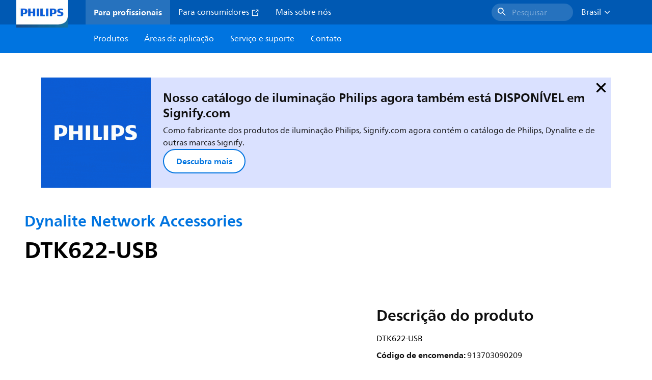

--- FILE ---
content_type: text/html;charset=utf-8
request_url: https://www.lighting.philips.com.br/prof/controles-de-iluminacao/dynalite/dynalite-network-accessories/913703090209_EU/product
body_size: 248160
content:
<!DOCTYPE HTML>
<html lang="pt-BR">
<head>
    <meta charset="UTF-8"/>
    <title>Philips Dynalite Dynalite Network Accessories,  | Philips lighting</title>
    <script defer="defer" type="text/javascript" src="https://rum.hlx.page/.rum/@adobe/helix-rum-js@%5E2/dist/rum-standalone.js" data-routing="env=prod,tier=publish,ams=Philips Lighting (AEM)"></script>
<link rel="canonical" href="https://www.lighting.philips.com.br/prof/controles-de-iluminacao/dynalite/dynalite-network-accessories/913703090209_EU/product"/>
    
    <meta name="description" content="Philips Dynalite Dynalite Network Accessories,  | Philips lighting"/>
    <meta name="template" content="product-detail-page"/>
    <style>
        *,body{font-family:neuefrutigerworld-latin,tahoma,arial,helvetica,sans-serif}*,:after,:before{box-sizing:border-box}html{font-family:sans-serif;line-height:1.15;-webkit-text-size-adjust:100%;-ms-text-size-adjust:100%;-ms-overflow-style:scrollbar}header,main,nav,section{display:block}body{background-color:#fff;color:#101010;font-family:-apple-system,BlinkMacSystemFont,Segoe UI,Roboto,Helvetica Neue,Arial,sans-serif,Apple Color Emoji,Segoe UI Emoji,Segoe UI Symbol,Noto Color Emoji;font-size:1rem;font-weight:400;line-height:1.5;margin:0;text-align:left}ul{margin-bottom:1rem}ul{margin-top:0}ul ul{margin-bottom:0}strong{font-weight:bolder}a{background-color:transparent;text-decoration:none;-webkit-text-decoration-skip:objects}a{color:#0066a1}img{border-style:none}img,svg{vertical-align:middle}svg{overflow:hidden}button{border-radius:0}button{font-family:inherit;font-size:inherit;line-height:inherit;margin:0}button{overflow:visible}button{text-transform:none}button,html [type=button]{-webkit-appearance:button}[type=button]::-moz-focus-inner,button::-moz-focus-inner{border-style:none;padding:0}::-webkit-file-upload-button{-webkit-appearance:button;font:inherit}html{-webkit-font-smoothing:antialiased;-moz-osx-font-smoothing:grayscale}.xf-content-height.xf-content-height{margin:0}@media (prefers-reduced-motion:reduce){*,:after,:before{animation-delay:-1ms!important;animation-duration:1ms!important;animation-iteration-count:1!important;background-attachment:scroll!important;scroll-behavior:auto!important}}.aem-Grid{display:block;width:100%}.aem-Grid:after,.aem-Grid:before{content:" ";display:table}.aem-Grid:after{clear:both}.aem-GridColumn{box-sizing:border-box;clear:both}@media screen and (min-width:1025px){.aem-Grid--12 .aem-GridColumn.aem-GridColumn--default--12{clear:none;float:left;width:100%}.aem-Grid--default--12 .aem-GridColumn.aem-GridColumn--default--12{clear:none;float:left;width:100%}}.container{margin-left:auto;margin-right:auto;padding-left:1.4%;padding-right:1.4%;width:100%}@media (min-width:601px){.container{max-width:768px}}@media (min-width:769px){.container{max-width:1024px}}@media (min-width:1025px){.container{max-width:1520px}}.heading-4{font-weight:700;line-height:26px}.heading-4{font-size:20px;margin-bottom:24px}.heading-5{font-size:18px;line-height:22px}.heading-5,.heading-6{font-weight:700;margin-bottom:24px}.heading-6{font-size:16px;line-height:24px}.body-copy-1{font-weight:400}.body-copy-1{font-size:16px;line-height:24px;margin-bottom:48px}@media screen and (min-width:601px){.heading-4{font-weight:700;line-height:26px}.heading-4{font-size:20px;margin-bottom:24px}.heading-5{font-size:18px;line-height:22px}.heading-5,.heading-6{font-weight:700;margin-bottom:24px}.heading-6{font-size:16px;line-height:24px}.body-copy-1{font-weight:400}.body-copy-1{font-size:16px;line-height:24px;margin-bottom:48px}}@media screen and (min-width:769px){.heading-4{font-weight:700;line-height:28px}.heading-4{font-size:22px;margin-bottom:24px}.heading-5{font-size:18px;line-height:22px}.heading-5,.heading-6{font-weight:700;margin-bottom:24px}.heading-6{font-size:16px;line-height:24px}.body-copy-1{font-weight:400}.body-copy-1{font-size:16px;line-height:24px;margin-bottom:48px}}@media screen and (min-width:1025px){.heading-4{font-size:24px;line-height:30px}.heading-4,.heading-5{font-weight:700;margin-bottom:24px}.heading-5{font-size:22px;line-height:26px}.heading-6{font-size:16px;line-height:24px}.heading-6{font-weight:700;margin-bottom:24px}.body-copy-1{font-weight:400}.body-copy-1{font-size:16px;line-height:24px;margin-bottom:48px}}.theme--white{--container--background-color:#fff;background-color:#fff;color:#101010}.spacing-responsive-0--padding{padding-bottom:0;padding-top:0}.spacing-responsive-2--padding{padding-top:80px}@media screen and (min-width:769px){.spacing-responsive-2--padding{padding-top:104px}}@media screen and (min-width:1025px){.spacing-responsive-2--padding{padding-top:128px}}.spacing-responsive-2--padding{padding-bottom:80px}@media screen and (min-width:769px){.spacing-responsive-2--padding{padding-bottom:104px}}@media screen and (min-width:1025px){.spacing-responsive-2--padding{padding-bottom:128px}}.spacing-responsive-2--padding-bottom{padding-bottom:80px}@media screen and (min-width:769px){.spacing-responsive-2--padding-bottom{padding-bottom:104px}}@media screen and (min-width:1025px){.spacing-responsive-2--padding-bottom{padding-bottom:128px}}.icon{height:20px;width:20px}.icon--sm{height:12px;width:12px}.icon--md{height:16px;width:16px}.button{background-color:#101010;font-size:1.25rem;line-height:1rem;padding:24px 48px}.link{color:#0066a1}.link .icon{height:10px;vertical-align:middle;width:10px;fill:#0066a1}.button{background-color:#1432ff;border:none;line-height:16px;margin-bottom:24px;padding:12px 24px}.link{color:#1432ff;font-size:1rem;line-height:1.5rem;margin-bottom:12px}.link .icon{fill:#1432ff}.icon{display:inline-block}.icon{height:32px;width:32px}.icon--sm{height:16px;width:16px}.icon--md{height:24px;width:24px}.ecat-container{padding-left:24px;padding-right:24px;width:100%}@media screen and (min-width:601px){.ecat-container{padding-left:32px;padding-right:32px}}@media screen and (min-width:1025px){.ecat-container{padding-left:48px;padding-right:48px}}.cta-component .cta-component-wrapper{align-items:center;display:flex;flex-wrap:wrap}.location-bar-component{position:relative;z-index:1000}.section-cmp .aem-Grid{margin:0 -1.4%;width:auto}.section-cmp .aem-GridColumn{padding:0 1.4%}.container.spacing-responsive-2--padding{padding-bottom:24px;padding-top:24px}@media screen and (min-width:601px){.container.spacing-responsive-2--padding{padding-bottom:32px;padding-top:32px}}@media screen and (min-width:769px){.container.spacing-responsive-2--padding{padding-bottom:48px;padding-top:48px}}.breadcrumb-component{background-color:#fff}.back-to-top{background-color:#fff;border:1px solid #101010;border-radius:50%;bottom:56px;height:auto;opacity:0;padding:8px;position:fixed;right:16px;visibility:hidden;width:50px;z-index:700}.back-to-top__icon{display:block}.back-to-top .back-to-top__icon{color:#101010;height:14px;margin:0 auto;width:14px;fill:#101010}@media screen and (min-width:1025px){.back-to-top{bottom:16px;right:16px}}.back-to-top{border:none;bottom:24px;height:48px;padding:0;right:24px;width:48px}.back-to-top{background-color:#0074e0}.back-to-top .back-to-top__icon{height:24px;width:24px;fill:#fff}@media screen and (min-width:601px){.back-to-top{right:32px}}@media screen and (min-width:1025px){.back-to-top{right:48px}}.header__background{background-color:#575757;bottom:0;display:none;left:0;opacity:.3;position:fixed;right:0;top:56px;z-index:2}@media screen and (min-width:1025px){.header__background{top:104px}}.header__top-container{background-color:#0059b3;display:flex;grid-row:1;height:56px;z-index:801}.header__top-container--icons{align-items:center;display:flex;margin-right:32px}.header__top-container--icons-search .icon{fill:#fff}.header__top-container-item,.header__top-container-items,.header__top-container-search{display:none}.header__logo-link{height:100%;margin-left:24px;margin-right:auto;width:100%;z-index:801}.header__logo-img{height:63px;width:121px}.header-top-container__hamburger{display:flex;justify-content:center;margin-left:8px;width:24px}.header-top-container__hamburger-icon-wrapper{display:flex;flex-direction:column;height:24px;justify-content:center}.header-top-container__hamburger-icon--item{background:#fff;border-radius:6px;height:2px;width:16px}.header-top-container__hamburger-icon--spacer{padding-bottom:4px}@media screen and (min-width:1025px){.header__top-container{background-color:#0059b3;color:#fff;display:grid;grid-row:1;grid-template-columns:repeat(20,5%);grid-template-rows:48px;height:48px}.header__top-container--icons{display:none}.header__top-container-right{align-items:center;display:flex;grid-column:14/20;justify-content:flex-end}.header__top-container-items{align-items:center;display:flex;grid-column:3/14;height:48px;list-style:none;margin-right:auto}.header__top-container-item{align-items:center;color:#fff;display:flex;height:48px;padding:16px;text-align:center}.header__top-container-item .main__list-item-icon{fill:#fff}.header__top-container-item .top-container-item__link{color:currentColor}.header__top-container-item.active{background:hsla(0,0%,100%,.15);font-weight:700}.header__top-container-search{align-items:center;display:flex;grid-column:16/19;margin-bottom:0;margin-left:-64px;margin-right:16px}.header__top-container-search .cta-component__link.button{background-color:#2672be;border:none;color:#7daad8;margin:0;padding:4px 8px;text-align:left;width:160px}.header__top-container-search .cta-component__link.button .cta-component-text{padding-left:8px;vertical-align:-2px}.header__top-container-search .cta-component__link.button .icon{height:24px;width:24px;fill:#fff}.header__logo-link{align-self:flex-end;grid-column:1/3;height:100%;margin-left:32px;width:auto}.header__logo-img{height:54px;width:101px}.flyout{background-color:#f7f7f7;color:#000;display:none;left:0;margin-top:56px;max-height:calc(100vh - 128px);position:absolute;width:100%;z-index:800}.flyout__items{background-color:#fff;height:100%;max-width:25%;width:100%}.flyout__items-list{align-items:center;display:flex;flex-direction:column;height:100%;list-style:none;overflow-y:auto;padding:48px 0 48px 32px}.flyout__items-list--item{width:232px}.flyout__items-list--item:not(:last-child){margin-bottom:32px}.flyout__items-list--link{color:#171717;font-weight:400;margin-bottom:0}.flyout__sub-items{background-color:#f7f7f7;display:none;grid-column:2;justify-content:flex-start;padding-left:48px;padding-top:48px;width:100%}.flyout__sub-items--automatic{gap:32px;grid-template-columns:repeat(2,272px);max-height:664px;overflow-y:auto;padding-bottom:80px}.flyout__sub-items--manual{grid-template-columns:1fr 2fr;padding-bottom:80px;padding-left:80px}.flyout__sub-items--manual .wrapper{max-width:268px}.flyout__wrapper{display:flex;width:100%}.sub-item{align-items:flex-end;background-color:#fff;border-bottom-color:transparent;border-bottom-style:solid;border-radius:var(--corner-radius-2);display:flex;height:120px;justify-content:space-between;padding-bottom:16px;padding-left:16px;padding-right:16px;position:relative;width:272px}.sub-item__image{height:120px;margin-bottom:-16px;-o-object-fit:contain;object-fit:contain;width:92px}.sub-item__link{color:#171717;text-decoration:none}.wrapper-external{grid-column:1/4;text-align:center}}@media screen and (min-width:1281px){.flyout__sub-items--automatic{grid-template-columns:repeat(3,272px);grid-template-rows:repeat(4,120px)}}.desktop-menu,.desktop-menu__list{display:none}@media screen and (min-width:1025px){.mobile-menu{display:none}.desktop-menu{background-color:#0074e0;display:grid;grid-row:2;grid-template-columns:repeat(20,5%);grid-template-rows:56px;position:relative}.desktop-menu__wrapper{background-color:#0074e0;display:flex;grid-column:3/none;grid-row:1;height:56px;list-style:none}.desktop-menu__list{display:flex;width:auto}.desktop-menu__list-link{color:#fff;padding:16px}.desktop-menu__list-link-inner{color:#fff}}.mobile-menu{background-color:#fff;color:#171717;display:flex;flex-direction:column;inset:56px 0 0 0;opacity:0;overflow:hidden;padding:48px 0 48px 24px;position:fixed;transform:translateX(-100%);width:100%;z-index:800}.mobile-menu__items{height:100%;margin-bottom:80px;margin-right:-4px;max-height:420px;overflow:auto;padding:0}.mobile-menu__item{display:flex;margin-right:24px}.mobile-menu__item-link{align-items:center;color:#171717;display:flex;font-weight:400;justify-content:space-between;margin-bottom:0;width:100%}.mobile-menu__item:not(:last-child){margin-bottom:32px}.mobile-menu__utility-items{list-style:none;margin-bottom:24px;padding:0}.mobile-menu__utility-item:not(:last-child){margin-bottom:24px}.mobile-menu__utility-item .utility-item__link{margin-bottom:0}.mobile-submenu{background-color:#fff;display:flex;flex-direction:column;height:100%;left:0;margin-left:100vw;position:absolute;top:0;transform:translateX(100%);width:100%;z-index:1}.mobile-submenu__header{margin-left:24px;margin-top:32px}.mobile-submenu__category-title{margin-bottom:32px}.mobile-submenu__back-btn{align-items:center;display:flex;margin-bottom:0}.mobile-submenu__back-btn-icon{margin-left:0;margin-right:8px;fill:#0074e0}.mobile-submenu__wrapper{height:594px;margin-left:24px;margin-right:-4px;margin-top:32px;overflow:auto}.mobile-submenu__items{list-style:none;margin-right:24px;padding:0}.mobile-submenu__item{font-weight:700}.mobile-submenu__item:not(:last-child){margin-bottom:32px}.mobile-submenu__item-link{align-items:center;display:flex;font-weight:400;justify-content:space-between;margin-bottom:0}.mobile-submenu__item-icon{flex-shrink:0}.mobile-submenu__item-target-link{color:#000;font-weight:400}@media screen and (min-width:601px){.mobile-menu{bottom:unset;height:auto;overflow-y:auto;padding-bottom:64px}.mobile-menu__item{margin-right:32px}.mobile-menu__items{display:table;height:100%;margin-bottom:104px;max-height:none;overflow:auto}.mobile-submenu__wrapper{height:100%;margin-bottom:64px;margin-left:0;margin-right:-4px;overflow:auto;padding:0 0 0 24px}.mobile-submenu__header{margin-top:64px}.mobile-submenu__items{margin-right:32px}}@media screen and (min-width:769px){.mobile-menu{padding:64px 0 64px 32px}.mobile-menu__items{margin-bottom:128px}.mobile-submenu__wrapper{margin-bottom:64px;margin-top:48px;padding-left:32px}}@media screen and (min-width:1025px){.mobile-menu,.mobile-menu__item,.mobile-submenu{display:none}}:root{--spacing-4:16px;--accordion__header--padding:16px 0;--color-grey-300:#eee;--accordion__header--border-top-style:none;--accordion__content--border-top-style:none;--icon--sm--width:24px;--icon--sm--height:24px}.top-country-selector__heading{color:#0074e0;margin-bottom:0;margin-left:24px}.top-country-selector__heading--desktop{display:none}.top-country-selector__heading--mobile{align-items:center;display:flex;margin:0}.top-country-selector__heading-wrapper{align-items:center;display:flex;white-space:nowrap}.top-country-selector__heading-name{margin-bottom:0;margin-right:4px}.top-country-selector__heading-name.link{margin-bottom:0}.top-country-selector__arrow--desktop{display:none}.top-country-selector__arrow--mobile{fill:#0074e0}@media screen and (min-width:1025px){.header__desktop-lang-selector{grid-column:none}.top-country-selector__heading{color:#fff;font-weight:400;margin-left:0}.top-country-selector__heading--desktop{display:flex}.top-country-selector__heading--mobile{display:none}.top-country-selector__arrow--desktop{display:block;height:16px;margin-right:16px;width:16px;fill:#fff;transform:rotate(180deg)}.top-country-selector__arrow--mobile{display:none}}.breadcrumbs-component{background:#f7f7f7}.breadcrumbs__back .icon,.breadcrumbs__icon{color:#dbdbdb;fill:#dbdbdb}.breadcrumbs__back{align-items:center;display:flex;padding:16px 0}.breadcrumbs__back-link{color:#171717;margin-left:8px;text-decoration:none}.breadcrumbs__items{display:none}.breadcrumbs__item{align-items:center;display:flex}@media screen and (min-width:1025px){.breadcrumbs{margin-top:0}.breadcrumbs__back{display:none}.breadcrumbs__items{align-items:center;display:flex;flex-wrap:wrap;margin:0;padding:8px 0}.breadcrumbs__item{font-size:14px;line-height:24px;list-style:none;padding:4px 16px 4px 0}.breadcrumbs__item:last-child{padding-right:0}.breadcrumbs__item-current,.breadcrumbs__item-link{color:#171717}.breadcrumbs__item-link{margin-right:8px;text-decoration:none}}@media screen and (min-width:0){.container,.container--fluid{padding:0 16px}.container--fluid.no-gutter{padding-left:0;padding-right:0}.container--fluid.no-gutter .aem-Grid{margin-left:0;margin-right:0}.container--fluid.no-gutter .aem-GridColumn{padding-left:0;padding-right:0}}@media screen and (min-width:601px){.container,.container--fluid{padding:0 32px}}@media screen and (min-width:769px){.container,.container--fluid{padding:0 40px}}@media screen and (min-width:1025px){.container,.container--fluid{padding:0 80px}}@media screen and (min-width:1281px){.container,.container--fluid{padding:0 100px}}@media screen and (min-width:1441px){.container,.container--fluid{padding:0 160px}}@media screen and (min-width:1920px){.container,.container--fluid{padding:0}}.button{background-color:#0074e0;border:2px solid #0074e0;border-radius:2em;color:#fff;display:inline-block;font-size:16px;font-weight:700;line-height:20px;margin-bottom:48px;margin-right:0;padding:16px 24px;position:relative;text-align:center}.button .icon{fill:currentColor}.link{background:0 0;border:none}.link{color:#0074e0;display:inline-block;font-size:16px;font-weight:700;line-height:24px;margin-bottom:16px}.link .icon{height:16px;margin-left:2px;vertical-align:-3px;width:16px;fill:#0074e0}.button .icon{height:12px;width:12px}:root{--corner-radius-0:0;--corner-radius-1:2px;--corner-radius-2:4px;--corner-radius-3:6px;--corner-radius-4:12px;--corner-radius-5:100px}

    </style>

    <link rel="preconnect" href="https://www.assets.signify.com"/>
<link rel="preconnect" href="https://assets.adobedtm.com"/>
    
    
    
    
    
    
    
        <link rel="preload" href="/etc.clientlibs/signify-brand-philips-lighting/clientlibs/clientlib-main/resources/fonts/neuefrutigerworld-book-latin.woff2" as="font" type="font/woff2" crossorigin="anonymous"/>
        <link rel="preload" href="/etc.clientlibs/signify-brand-philips-lighting/clientlibs/clientlib-main/resources/fonts/neuefrutigerworld-bold-latin.woff2" as="font" type="font/woff2" crossorigin="anonymous"/>
    


    

    
    <meta property="og:title" content="Philips Dynalite Dynalite Network Accessories | Philips lighting"/>
    <meta property="og:description" content=" | Philips lighting"/>
    <meta property="og:type" content="product"/>
    <meta property="og:url" content="https://www.lighting.philips.com.br/prof/controles-de-iluminacao/dynalite/dynalite-network-accessories/913703090209_EU/product"/>
    <meta property="og:image" content="https://www.assets.signify.com/is/image/Signify/DYN-IMG-NA-DTK622-PS"/>
    <meta property="og:site_name" content="Philips lighting"/>


    

    
    
    <meta name="viewport" content="width=device-width, initial-scale=1, shrink-to-fit=no"/>
    
        <meta content="index, follow" name="robots"/>
    

    
    
    

    
    <meta class="elastic" name="page_type" content="productdetails"/>
    <meta class="elastic" name="label" content="Produto"/>
    <meta class="elastic" name="iss_title" content="DTK622-USB"/>
    <meta class="elastic" name="locale" content="pt_BR"/>
    <meta class="elastic" name="last_modified" content="2025-09-08T07:41:53.336Z"/>
    <meta class="elastic" name="baseurl" content="https://www.lighting.philips.com.br/prof/controles-de-iluminacao/dynalite/dynalite-network-accessories/913703090209_EU/product"/>
    <meta class="elastic" name="image" content="https://www.assets.signify.com/is/image/Signify/DYN-IMG-NA-DTK622-PS"/>
    <meta class="elastic" name="brand" content="Philips lighting"/>
    <meta class="elastic" name="asset_url" content="https://www.signify.com/content/dam/signify/master/homepage/logo-philips.png"/>
    <meta class="elastic" name="sector" content="B2B_LI"/>
    <meta class="elastic" name="env" content="prd"/>
    <meta class="elastic" name="keyword" content="DTK622-USB,Dynalite Network Accessories,Dynalite,Controles de iluminação,913703090209,913703090209"/>
    <meta class="elastic" name="breadcrumb" content="Habitações|Produtos|Controles de iluminação|Dynalite|Dynalite Network Accessories|DTK622-USB"/>
    <meta class="elastic" name="leaflet_url" content="https://www.assets.signify.com/is/content/Signify/913703090209_EU.pt_BR.PROF.FP"/>
    <meta class="elastic" name="leaflet_url_label" content="Download"/>
    <meta class="elastic" name="summary" content="Soluções de controle de iluminação sofisticadas que oferecem economia de energia, porém simples de usar"/>
    <meta class="elastic" name="product_group" content="Controles de iluminação"/>
    <meta class="elastic" name="category" content="Dynalite"/>
    <meta class="elastic" name="product_id_family" content="LP_CF_YNWACC_EU"/>
    <meta class="elastic" name="product_id" content="913703090209_EU"/>
    <meta class="elastic" name="type" content="product"/>
    <meta class="elastic" name="order_code" content="913703090209"/>
    <meta class="elastic" name="code_12nc" content="913703090209"/>
    <meta class="elastic" name="ean_code" content="8710163508054"/>
    

    <link rel="preload" as="image" href="https://www.assets.signify.com/is/image/Signify/DYN-IMG-NA-DTK622-PS?wid=896&hei=504&qlt=82" media="(min-width: 1441px)"/>
    <link rel="preload" as="image" href="https://www.assets.signify.com/is/image/Signify/DYN-IMG-NA-DTK622-PS?wid=655&hei=368&qlt=82" media="(min-width: 1025px) and (max-width: 1440px)"/>
    <link rel="preload" as="image" href="https://www.assets.signify.com/is/image/Signify/DYN-IMG-NA-DTK622-PS?wid=704&hei=410&qlt=82" media="(min-width: 601px) and (max-width: 1024px)"/>
    <link rel="preload" as="image" href="https://www.assets.signify.com/is/image/Signify/DYN-IMG-NA-DTK622-PS?wid=375&hei=375&qlt=82" media="(max-width: 600px)"/>


    
    <script type="application/ld+json">{"@context":"http://schema.org","@type":"BreadcrumbList","itemListElement":[{"@type":"ListItem","position":1,"name":"Produtos","item":"https://www.lighting.philips.com.br/prof"},{"@type":"ListItem","position":2,"name":"Controles de iluminação","item":"https://www.lighting.philips.com.br/prof/controles-de-iluminacao"},{"@type":"ListItem","position":3,"name":"Dynalite","item":"https://www.lighting.philips.com.br/prof/controles-de-iluminacao/dynalite/ECLMSYS_CA/category"},{"@type":"ListItem","position":4,"name":"Dynalite Network Accessories","item":"https://www.lighting.philips.com.br/prof/controles-de-iluminacao/dynalite/dynalite-network-accessories/LP_CF_YNWACC_EU/family"},{"@type":"ListItem","position":5,"name":"DTK622-USB"}]}</script>


    
    <script>
        function Z(e){const o=e+"=",t=decodeURIComponent(document.cookie);for(let e of t.split(";")){for(;" "===e.charAt(0);)e=e.slice(1);if(0===e.indexOf(o))return e.substring(o.length,e.length)}return""};

        if ((Z('cmapi_cookie_privacy').includes('2'))) {
            !function(e,a,n,t){var i=e.head;if(i){
                if (a) return;
                var o=e.createElement("style");
                o.id="alloy-prehiding",o.innerText=n,i.appendChild(o),setTimeout(function(){o.parentNode&&o.parentNode.removeChild(o)},t)}}
            (document, document.location.href.indexOf("adobe_authoring_enabled") !== -1, "body { opacity: 0 !important }", 3000);
        }
    </script>


    

    
<script>
    window.pageLoadInfo = "{\x22page\x22:{\x22products\x22:[{\x22Name\x22:\x22DTK622\u002DUSB\x22,\x22order_code\x22:\x22913703090209\x22,\x22full_order_code\x22:\x22871016350804700\x22,\x22itemId\x22:\x22913703090209_EU\x22,\x22itemCategory\x22:\x22ECLMSYS_CA\x22,\x22itemCategory2\x22:\x22NA\x22,\x22itemCategory3\x22:\x22LP_CF_YNWACC_EU\x22,\x22brand\x22:\x22Philips Dynalite\x22}],\x22pageInfo\x22:{\x22pageID\x22:\x22\/content\/b2b\u002Dphilips\u002Dlighting\/br\/pt\/prof\/product\u002Ddetail\u002Dpage\x22,\x22pageName\x22:\x22913703090209_EU\x22,\x22environment\x22:\x22prd\x22,\x22issueDate\x22:\x222025\u002D09\u002D08T07:41:53.336Z\x22,\x22breadcrumbs\x22:[\x22Habitações\x22,\x22Produtos\x22,\x22Controles de iluminação\x22,\x22Dynalite\x22,\x22Dynalite Network Accessories\x22,\x22DTK622\u002DUSB\x22],\x22thumbnailUrl\x22:\x22https:\/\/www.assets.signify.com\/is\/image\/Signify\/DYN\u002DIMG\u002DNA\u002DDTK622\u002DPS\x22},\x22category\x22:{\x22pageType\x22:\x22product\u002Ddetail\u002Dpage\x22,\x22categories\x22:[\x22ecat_prof\x22,\x22controles_de_iluminação\x22,\x22dynalite\x22,\x22dynalite_network_accessories\x22,\x22913703090209_EU\x22],\x22categoryIds\x22:[\x22ecat_prof\x22,\x22ECCONTRO_GR\x22,\x22ECLMSYS_CA\x22,\x22NA\x22,\x22LP_CF_YNWACC_EU\x22,\x22913703090209_EU\x22],\x22primaryCategory\x22:\x22ecat_prof\x22},\x22attributes\x22:{\x22locale\x22:\x22pt\u002DBR\x22,\x22country\x22:\x22BR\x22,\x22language\x22:\x22pt\x22,\x22brand\x22:\x22Philips lighting\x22}}}";
</script>

    
    
    
<script src="/etc.clientlibs/signify-brand-philips-lighting/clientlibs/clientlib-head.min.ACSHASHe04cecb2513bd1324a023ae82657c91e.js" async></script>



    
    
    
<script src="/etc.clientlibs/signify-brand-philips-lighting/clientlibs/clientlib-main-non-critical.min.ACSHASH0b3216dd2d071ad63ca93f3562219a9c.js" defer></script>



    
    
    
<link rel="stylesheet" href="/etc.clientlibs/signify-brand-philips-lighting/clientlibs/clientlib-main-non-critical.min.ACSHASH785199b82e6778295243fd47a09beac3.css" type="text/css">



    
    

    

    
    

    

    


        <script type="text/javascript" src="//assets.adobedtm.com/ebfef13a1211/62f4ae774bb6/launch-03ecc55811c4.min.js" async></script>



    
    

    

    
    <link rel="icon" href="/etc.clientlibs/signify-brand-philips-lighting/clientlibs/clientlib-main/resources/favicons/favicon.ico"/>


    <script>
        signify = {config: {"locale":"pt_BR","paths":{"icons":"/etc.clientlibs/signify-brand-philips-lighting/clientlibs/clientlib-main/resources/icons/"},"country":"BR","authorMode":false}}
    </script>
</head>
<body class="product-page page basicpage">



    


    



    
    
    
    
        
                
    <location-bar :alternative-locales="[{&#34;locale&#34;:&#34;Argentina&#34;,&#34;isoCode&#34;:&#34;es_AR&#34;,&#34;language&#34;:&#34;es&#34;,&#34;country&#34;:&#34;AR&#34;,&#34;url&#34;:&#34;https://www.lighting.philips.com.ar&#34;},{&#34;locale&#34;:&#34;Australia&#34;,&#34;isoCode&#34;:&#34;en_AU&#34;,&#34;language&#34;:&#34;en&#34;,&#34;country&#34;:&#34;AU&#34;,&#34;url&#34;:&#34;https://www.lighting.philips.com.au&#34;},{&#34;locale&#34;:&#34;Austria&#34;,&#34;isoCode&#34;:&#34;de_AT&#34;,&#34;language&#34;:&#34;de&#34;,&#34;country&#34;:&#34;AT&#34;,&#34;url&#34;:&#34;https://www.lighting.philips.at&#34;},{&#34;locale&#34;:&#34;Belgium (Dutch)&#34;,&#34;isoCode&#34;:&#34;nl_BE&#34;,&#34;language&#34;:&#34;nl&#34;,&#34;country&#34;:&#34;BE&#34;,&#34;url&#34;:&#34;https://www.lighting.philips.be&#34;},{&#34;locale&#34;:&#34;Belgium (French)&#34;,&#34;isoCode&#34;:&#34;fr_BE&#34;,&#34;language&#34;:&#34;fr&#34;,&#34;country&#34;:&#34;BE&#34;,&#34;url&#34;:&#34;https://www.lighting.philips.be/fr&#34;},{&#34;locale&#34;:&#34;Brazil&#34;,&#34;isoCode&#34;:&#34;pt_BR&#34;,&#34;language&#34;:&#34;pt&#34;,&#34;country&#34;:&#34;BR&#34;,&#34;url&#34;:&#34;https://www.lighting.philips.com.br&#34;},{&#34;locale&#34;:&#34;Bulgaria&#34;,&#34;isoCode&#34;:&#34;bg_BG&#34;,&#34;language&#34;:&#34;bg&#34;,&#34;country&#34;:&#34;BG&#34;,&#34;url&#34;:&#34;https://www.lighting.philips.bg&#34;},{&#34;locale&#34;:&#34;Canada (English)&#34;,&#34;isoCode&#34;:&#34;en_CA&#34;,&#34;language&#34;:&#34;en&#34;,&#34;country&#34;:&#34;CA&#34;,&#34;url&#34;:&#34;https://www.lighting.philips.ca&#34;},{&#34;locale&#34;:&#34;Canada (French)&#34;,&#34;isoCode&#34;:&#34;fr_CA&#34;,&#34;language&#34;:&#34;fr&#34;,&#34;country&#34;:&#34;CA&#34;,&#34;url&#34;:&#34;https://www.lighting.philips.ca/fr&#34;},{&#34;locale&#34;:&#34;Central America&#34;,&#34;isoCode&#34;:&#34;es_PA&#34;,&#34;language&#34;:&#34;es&#34;,&#34;country&#34;:&#34;PA&#34;,&#34;url&#34;:&#34;https://www.centralamerica.lighting.philips.com&#34;},{&#34;locale&#34;:&#34;Chile&#34;,&#34;isoCode&#34;:&#34;es_CL&#34;,&#34;language&#34;:&#34;es&#34;,&#34;country&#34;:&#34;CL&#34;,&#34;url&#34;:&#34;https://www.lighting.philips.cl&#34;},{&#34;locale&#34;:&#34;China&#34;,&#34;isoCode&#34;:&#34;zh_CN&#34;,&#34;language&#34;:&#34;zh&#34;,&#34;country&#34;:&#34;CN&#34;,&#34;url&#34;:&#34;https://www.lighting.philips.com.cn&#34;},{&#34;locale&#34;:&#34;Colombia&#34;,&#34;isoCode&#34;:&#34;es_CO&#34;,&#34;language&#34;:&#34;es&#34;,&#34;country&#34;:&#34;CO&#34;,&#34;url&#34;:&#34;https://www.lighting.philips.com.co&#34;},{&#34;locale&#34;:&#34;Croatia&#34;,&#34;isoCode&#34;:&#34;hr_HR&#34;,&#34;language&#34;:&#34;hr&#34;,&#34;country&#34;:&#34;HR&#34;,&#34;url&#34;:&#34;https://www.lighting.philips.hr&#34;},{&#34;locale&#34;:&#34;Czech&#34;,&#34;isoCode&#34;:&#34;cs_CZ&#34;,&#34;language&#34;:&#34;cs&#34;,&#34;country&#34;:&#34;CZ&#34;,&#34;url&#34;:&#34;https://www.lighting.philips.cz&#34;},{&#34;locale&#34;:&#34;Denmark&#34;,&#34;isoCode&#34;:&#34;da_DK&#34;,&#34;language&#34;:&#34;da&#34;,&#34;country&#34;:&#34;DK&#34;,&#34;url&#34;:&#34;https://www.lighting.philips.dk&#34;},{&#34;locale&#34;:&#34;Estonia&#34;,&#34;isoCode&#34;:&#34;et_EE&#34;,&#34;language&#34;:&#34;et&#34;,&#34;country&#34;:&#34;EE&#34;,&#34;url&#34;:&#34;https://www.lighting.philips.ee&#34;},{&#34;locale&#34;:&#34;Egypt (English)&#34;,&#34;isoCode&#34;:&#34;en_EG&#34;,&#34;language&#34;:&#34;en&#34;,&#34;country&#34;:&#34;EG&#34;,&#34;url&#34;:&#34;https://www.lighting.philips.com.eg&#34;},{&#34;locale&#34;:&#34;Finland&#34;,&#34;isoCode&#34;:&#34;fi_FI&#34;,&#34;language&#34;:&#34;fi&#34;,&#34;country&#34;:&#34;FI&#34;,&#34;url&#34;:&#34;https://www.lighting.philips.fi&#34;},{&#34;locale&#34;:&#34;France&#34;,&#34;isoCode&#34;:&#34;fr_FR&#34;,&#34;language&#34;:&#34;fr&#34;,&#34;country&#34;:&#34;FR&#34;,&#34;url&#34;:&#34;https://www.lighting.philips.fr&#34;},{&#34;locale&#34;:&#34;Germany&#34;,&#34;isoCode&#34;:&#34;de_DE&#34;,&#34;language&#34;:&#34;de&#34;,&#34;country&#34;:&#34;DE&#34;,&#34;url&#34;:&#34;https://www.lighting.philips.de&#34;},{&#34;locale&#34;:&#34;Ghana&#34;,&#34;isoCode&#34;:&#34;en_GH&#34;,&#34;language&#34;:&#34;en&#34;,&#34;country&#34;:&#34;GH&#34;,&#34;url&#34;:&#34;https://www.lighting.philips.com.gh&#34;},{&#34;locale&#34;:&#34;Greece&#34;,&#34;isoCode&#34;:&#34;el_GR&#34;,&#34;language&#34;:&#34;el&#34;,&#34;country&#34;:&#34;GR&#34;,&#34;url&#34;:&#34;https://www.lighting.philips.gr&#34;},{&#34;locale&#34;:&#34;Hong Kong (English)&#34;,&#34;isoCode&#34;:&#34;en_HK&#34;,&#34;language&#34;:&#34;en&#34;,&#34;country&#34;:&#34;HK&#34;,&#34;url&#34;:&#34;https://www.lighting.philips.com.hk&#34;},{&#34;locale&#34;:&#34;Hungary&#34;,&#34;isoCode&#34;:&#34;hu_HU&#34;,&#34;language&#34;:&#34;hu&#34;,&#34;country&#34;:&#34;HU&#34;,&#34;url&#34;:&#34;https://www.lighting.philips.hu&#34;},{&#34;locale&#34;:&#34;India&#34;,&#34;isoCode&#34;:&#34;en_IN&#34;,&#34;language&#34;:&#34;en&#34;,&#34;country&#34;:&#34;IN&#34;,&#34;url&#34;:&#34;https://www.lighting.philips.co.in&#34;},{&#34;locale&#34;:&#34;Indonesia (English)&#34;,&#34;isoCode&#34;:&#34;en_ID&#34;,&#34;language&#34;:&#34;en&#34;,&#34;country&#34;:&#34;ID&#34;,&#34;url&#34;:&#34;https://www.lighting.philips.co.id&#34;},{&#34;locale&#34;:&#34;Indonesia (Bahasa)&#34;,&#34;isoCode&#34;:&#34;id_ID&#34;,&#34;language&#34;:&#34;id&#34;,&#34;country&#34;:&#34;ID&#34;,&#34;url&#34;:&#34;https://www.lighting.philips.co.id/id&#34;},{&#34;locale&#34;:&#34;Ireland&#34;,&#34;isoCode&#34;:&#34;en_IE&#34;,&#34;language&#34;:&#34;en&#34;,&#34;country&#34;:&#34;IE&#34;,&#34;url&#34;:&#34;https://www.lighting.philips.ie&#34;},{&#34;locale&#34;:&#34;Israel&#34;,&#34;isoCode&#34;:&#34;en_IL&#34;,&#34;language&#34;:&#34;en&#34;,&#34;country&#34;:&#34;IL&#34;,&#34;url&#34;:&#34;https://www.lighting.philips.co.il&#34;},{&#34;locale&#34;:&#34;Italy&#34;,&#34;isoCode&#34;:&#34;it_IT&#34;,&#34;language&#34;:&#34;it&#34;,&#34;country&#34;:&#34;IT&#34;,&#34;url&#34;:&#34;https://www.lighting.philips.it&#34;},{&#34;locale&#34;:&#34;Japan&#34;,&#34;isoCode&#34;:&#34;ja_JP&#34;,&#34;language&#34;:&#34;ja&#34;,&#34;country&#34;:&#34;JP&#34;,&#34;url&#34;:&#34;https://www.lighting.philips.co.jp&#34;},{&#34;locale&#34;:&#34;Kazakhstan&#34;,&#34;isoCode&#34;:&#34;ru_KZ&#34;,&#34;language&#34;:&#34;ru&#34;,&#34;country&#34;:&#34;KZ&#34;,&#34;url&#34;:&#34;https://www.lighting.philips.kz&#34;},{&#34;locale&#34;:&#34;Kenya&#34;,&#34;isoCode&#34;:&#34;en_KE&#34;,&#34;language&#34;:&#34;en&#34;,&#34;country&#34;:&#34;KE&#34;,&#34;url&#34;:&#34;https://www.lighting.philips.co.ke&#34;},{&#34;locale&#34;:&#34;Korea&#34;,&#34;isoCode&#34;:&#34;ko_KR&#34;,&#34;language&#34;:&#34;ko&#34;,&#34;country&#34;:&#34;KR&#34;,&#34;url&#34;:&#34;https://www.lighting.philips.co.kr&#34;},{&#34;locale&#34;:&#34;Latvia&#34;,&#34;isoCode&#34;:&#34;lv_LV&#34;,&#34;language&#34;:&#34;lv&#34;,&#34;country&#34;:&#34;LV&#34;,&#34;url&#34;:&#34;https://www.lighting.philips.lv&#34;},{&#34;locale&#34;:&#34;Lithuania&#34;,&#34;isoCode&#34;:&#34;lt_LT&#34;,&#34;language&#34;:&#34;lt&#34;,&#34;country&#34;:&#34;LT&#34;,&#34;url&#34;:&#34;https://www.lighting.philips.lt&#34;},{&#34;locale&#34;:&#34;Malaysia&#34;,&#34;isoCode&#34;:&#34;en_MY&#34;,&#34;language&#34;:&#34;en&#34;,&#34;country&#34;:&#34;MY&#34;,&#34;url&#34;:&#34;https://www.lighting.philips.com.my&#34;},{&#34;locale&#34;:&#34;Mexico&#34;,&#34;isoCode&#34;:&#34;es_MX&#34;,&#34;language&#34;:&#34;es&#34;,&#34;country&#34;:&#34;MX&#34;,&#34;url&#34;:&#34;https://www.lighting.philips.com.mx&#34;},{&#34;locale&#34;:&#34;Middle East (English)&#34;,&#34;isoCode&#34;:&#34;en_AE&#34;,&#34;language&#34;:&#34;en&#34;,&#34;country&#34;:&#34;AE&#34;,&#34;url&#34;:&#34;https://www.mea.lighting.philips.com&#34;},{&#34;locale&#34;:&#34;Morocco&#34;,&#34;isoCode&#34;:&#34;fr_MA&#34;,&#34;language&#34;:&#34;fr&#34;,&#34;country&#34;:&#34;MA&#34;,&#34;url&#34;:&#34;https://www.lighting.philips.ma&#34;},{&#34;locale&#34;:&#34;Netherlands&#34;,&#34;isoCode&#34;:&#34;nl_NL&#34;,&#34;language&#34;:&#34;nl&#34;,&#34;country&#34;:&#34;NL&#34;,&#34;url&#34;:&#34;https://www.lighting.philips.nl&#34;},{&#34;locale&#34;:&#34;New Zealand&#34;,&#34;isoCode&#34;:&#34;en_NZ&#34;,&#34;language&#34;:&#34;en&#34;,&#34;country&#34;:&#34;NZ&#34;,&#34;url&#34;:&#34;https://www.lighting.philips.co.nz&#34;},{&#34;locale&#34;:&#34;Nigeria&#34;,&#34;isoCode&#34;:&#34;en_NG&#34;,&#34;language&#34;:&#34;en&#34;,&#34;country&#34;:&#34;NG&#34;,&#34;url&#34;:&#34;https://www.lighting.philips.ng&#34;},{&#34;locale&#34;:&#34;Norway&#34;,&#34;isoCode&#34;:&#34;no_NO&#34;,&#34;language&#34;:&#34;no&#34;,&#34;country&#34;:&#34;NO&#34;,&#34;url&#34;:&#34;https://www.lighting.philips.no&#34;},{&#34;locale&#34;:&#34;Pakistan&#34;,&#34;isoCode&#34;:&#34;en_PK&#34;,&#34;language&#34;:&#34;en&#34;,&#34;country&#34;:&#34;PK&#34;,&#34;url&#34;:&#34;https://www.lighting.philips.com.pk&#34;},{&#34;locale&#34;:&#34;Peru&#34;,&#34;isoCode&#34;:&#34;es_PE&#34;,&#34;language&#34;:&#34;es&#34;,&#34;country&#34;:&#34;PE&#34;,&#34;url&#34;:&#34;https://www.lighting.philips.com.pe&#34;},{&#34;locale&#34;:&#34;Philippines&#34;,&#34;isoCode&#34;:&#34;en_PH&#34;,&#34;language&#34;:&#34;en&#34;,&#34;country&#34;:&#34;PH&#34;,&#34;url&#34;:&#34;https://www.lighting.philips.com.ph&#34;},{&#34;locale&#34;:&#34;Poland&#34;,&#34;isoCode&#34;:&#34;pl_PL&#34;,&#34;language&#34;:&#34;pl&#34;,&#34;country&#34;:&#34;PL&#34;,&#34;url&#34;:&#34;https://www.lighting.philips.pl&#34;},{&#34;locale&#34;:&#34;Portugal&#34;,&#34;isoCode&#34;:&#34;pt_PT&#34;,&#34;language&#34;:&#34;pt&#34;,&#34;country&#34;:&#34;PT&#34;,&#34;url&#34;:&#34;https://www.lighting.philips.pt&#34;},{&#34;locale&#34;:&#34;Romania&#34;,&#34;isoCode&#34;:&#34;ro_RO&#34;,&#34;language&#34;:&#34;ro&#34;,&#34;country&#34;:&#34;RO&#34;,&#34;url&#34;:&#34;https://www.lighting.philips.ro&#34;},{&#34;locale&#34;:&#34;Russian&#34;,&#34;isoCode&#34;:&#34;ru_RU&#34;,&#34;language&#34;:&#34;ru&#34;,&#34;country&#34;:&#34;RU&#34;,&#34;url&#34;:&#34;https://www.lighting.philips.ru&#34;},{&#34;locale&#34;:&#34;Saudi Arabia (English)&#34;,&#34;isoCode&#34;:&#34;en_SA&#34;,&#34;language&#34;:&#34;en&#34;,&#34;country&#34;:&#34;SA&#34;,&#34;url&#34;:&#34;https://www.slc.philips.com&#34;},{&#34;locale&#34;:&#34;Serbia&#34;,&#34;isoCode&#34;:&#34;sr_RS&#34;,&#34;language&#34;:&#34;sr&#34;,&#34;country&#34;:&#34;RS&#34;,&#34;url&#34;:&#34;https://www.lighting.philips.rs&#34;},{&#34;locale&#34;:&#34;Singapore&#34;,&#34;isoCode&#34;:&#34;en_SG&#34;,&#34;language&#34;:&#34;en&#34;,&#34;country&#34;:&#34;SG&#34;,&#34;url&#34;:&#34;https://www.lighting.philips.com.sg&#34;},{&#34;locale&#34;:&#34;Slovakia&#34;,&#34;isoCode&#34;:&#34;sk_SK&#34;,&#34;language&#34;:&#34;sk&#34;,&#34;country&#34;:&#34;SK&#34;,&#34;url&#34;:&#34;https://www.lighting.philips.sk&#34;},{&#34;locale&#34;:&#34;Slovenia&#34;,&#34;isoCode&#34;:&#34;si_SI&#34;,&#34;language&#34;:&#34;si&#34;,&#34;country&#34;:&#34;SI&#34;,&#34;url&#34;:&#34;https://www.lighting.philips.si&#34;},{&#34;locale&#34;:&#34;South Africa&#34;,&#34;isoCode&#34;:&#34;en_ZA&#34;,&#34;language&#34;:&#34;en&#34;,&#34;country&#34;:&#34;ZA&#34;,&#34;url&#34;:&#34;https://www.lighting.philips.co.za&#34;},{&#34;locale&#34;:&#34;Spain&#34;,&#34;isoCode&#34;:&#34;es_ES&#34;,&#34;language&#34;:&#34;es&#34;,&#34;country&#34;:&#34;ES&#34;,&#34;url&#34;:&#34;https://www.lighting.philips.es&#34;},{&#34;locale&#34;:&#34;Sri Lanka&#34;,&#34;isoCode&#34;:&#34;en_LK&#34;,&#34;language&#34;:&#34;en&#34;,&#34;country&#34;:&#34;LK&#34;,&#34;url&#34;:&#34;https://www.lighting.philips.lk&#34;},{&#34;locale&#34;:&#34;Sweden&#34;,&#34;isoCode&#34;:&#34;sv_SE&#34;,&#34;language&#34;:&#34;sv&#34;,&#34;country&#34;:&#34;SE&#34;,&#34;url&#34;:&#34;https://www.lighting.philips.se&#34;},{&#34;locale&#34;:&#34;Switzerland (French)&#34;,&#34;isoCode&#34;:&#34;fr_CH&#34;,&#34;language&#34;:&#34;fr&#34;,&#34;country&#34;:&#34;CH&#34;,&#34;url&#34;:&#34;https://www.lighting.philips.ch/fr&#34;},{&#34;locale&#34;:&#34;Switzerland (German)&#34;,&#34;isoCode&#34;:&#34;de_CH&#34;,&#34;language&#34;:&#34;de&#34;,&#34;country&#34;:&#34;CH&#34;,&#34;url&#34;:&#34;https://www.lighting.philips.ch&#34;},{&#34;locale&#34;:&#34;Taiwan&#34;,&#34;isoCode&#34;:&#34;zh_TW&#34;,&#34;language&#34;:&#34;zh&#34;,&#34;country&#34;:&#34;TW&#34;,&#34;url&#34;:&#34;https://www.lighting.philips.com.tw&#34;},{&#34;locale&#34;:&#34;Thailand (Thai)&#34;,&#34;isoCode&#34;:&#34;th_TH&#34;,&#34;language&#34;:&#34;th&#34;,&#34;country&#34;:&#34;TH&#34;,&#34;url&#34;:&#34;https://www.lighting.philips.co.th&#34;},{&#34;locale&#34;:&#34;Turkey&#34;,&#34;isoCode&#34;:&#34;tr_TR&#34;,&#34;language&#34;:&#34;tr&#34;,&#34;country&#34;:&#34;TR&#34;,&#34;url&#34;:&#34;https://www.lighting.philips.com.tr&#34;},{&#34;locale&#34;:&#34;United Kingdom&#34;,&#34;isoCode&#34;:&#34;en_GB&#34;,&#34;language&#34;:&#34;en&#34;,&#34;country&#34;:&#34;GB&#34;,&#34;url&#34;:&#34;https://www.lighting.philips.co.uk&#34;},{&#34;locale&#34;:&#34;United States&#34;,&#34;isoCode&#34;:&#34;en_US&#34;,&#34;language&#34;:&#34;en&#34;,&#34;country&#34;:&#34;US&#34;,&#34;url&#34;:&#34;https://www.usa.lighting.philips.com&#34;},{&#34;locale&#34;:&#34;Ukraine (Ukrainian)&#34;,&#34;isoCode&#34;:&#34;uk_UA&#34;,&#34;language&#34;:&#34;uk&#34;,&#34;country&#34;:&#34;UA&#34;,&#34;url&#34;:&#34;https://www.lighting.philips.ua&#34;},{&#34;locale&#34;:&#34;Vietnam&#34;,&#34;isoCode&#34;:&#34;vi_VN&#34;,&#34;language&#34;:&#34;vi&#34;,&#34;country&#34;:&#34;VN&#34;,&#34;url&#34;:&#34;https://www.lighting.philips.com.vn&#34;}]" current-locale="pt_BR" :translations="{&#34;button&#34;:&#34;Continue&#34;,&#34;message&#34;:&#34;You are now visiting the Philips lighting website. A localized version is available for you&#34;}"></location-bar>    

        
    


<div class="main-container" data-tracking-event="page/view" data-tracking-info="{&#34;page&#34;:{&#34;products&#34;:[{&#34;Name&#34;:&#34;DTK622-USB&#34;,&#34;order_code&#34;:&#34;913703090209&#34;,&#34;full_order_code&#34;:&#34;871016350804700&#34;,&#34;itemId&#34;:&#34;913703090209_EU&#34;,&#34;itemCategory&#34;:&#34;ECLMSYS_CA&#34;,&#34;itemCategory2&#34;:&#34;NA&#34;,&#34;itemCategory3&#34;:&#34;LP_CF_YNWACC_EU&#34;,&#34;brand&#34;:&#34;Philips Dynalite&#34;}],&#34;pageInfo&#34;:{&#34;pageID&#34;:&#34;/content/b2b-philips-lighting/br/pt/prof/product-detail-page&#34;,&#34;pageName&#34;:&#34;913703090209_EU&#34;,&#34;environment&#34;:&#34;prd&#34;,&#34;issueDate&#34;:&#34;2025-09-08T07:41:53.336Z&#34;,&#34;breadcrumbs&#34;:[&#34;Habitações&#34;,&#34;Produtos&#34;,&#34;Controles de iluminação&#34;,&#34;Dynalite&#34;,&#34;Dynalite Network Accessories&#34;,&#34;DTK622-USB&#34;],&#34;thumbnailUrl&#34;:&#34;https://www.assets.signify.com/is/image/Signify/DYN-IMG-NA-DTK622-PS&#34;},&#34;category&#34;:{&#34;pageType&#34;:&#34;product-detail-page&#34;,&#34;categories&#34;:[&#34;ecat_prof&#34;,&#34;controles_de_iluminação&#34;,&#34;dynalite&#34;,&#34;dynalite_network_accessories&#34;,&#34;913703090209_EU&#34;],&#34;categoryIds&#34;:[&#34;ecat_prof&#34;,&#34;ECCONTRO_GR&#34;,&#34;ECLMSYS_CA&#34;,&#34;NA&#34;,&#34;LP_CF_YNWACC_EU&#34;,&#34;913703090209_EU&#34;],&#34;primaryCategory&#34;:&#34;ecat_prof&#34;},&#34;attributes&#34;:{&#34;locale&#34;:&#34;pt-BR&#34;,&#34;country&#34;:&#34;BR&#34;,&#34;language&#34;:&#34;pt&#34;,&#34;brand&#34;:&#34;Philips lighting&#34;}}}"><main class="root responsive-grid-component responsivegrid">

<div class="aem-Grid aem-Grid--12 aem-Grid--default--12 ">
    
    <div class="experience-fragment-component experience-fragment experiencefragment aem-GridColumn aem-GridColumn--default--12">
<div id="experience-fragment-component-55ea026f51" class="cmp-experiencefragment cmp-experiencefragment--header">

    



<div class="xf-content-height">
    

<div class="aem-Grid aem-Grid--12 aem-Grid--default--12 ">
    
    <div class="header-component master-component aem-GridColumn aem-GridColumn--default--12">

    

    
    
        
            
    <v-header v-slot="slotProps">
        <header class="header" data-tracking-event="component/header/impression" data-tracking-info="{&#34;component&#34;:{&#34;id&#34;:&#34;39594694c5a6a9bf66364045c4b9e156&#34;,&#34;path&#34;:&#34;/header_component_cop&#34;,&#34;name&#34;:&#34;header&#34;}}">
            <div class="header__background" :class="slotProps.showHeaderBackground" @click="slotProps.closeHeader"></div>
            <div class="header__top-container">
                <a href="https://www.lighting.philips.com.br" class="header__logo-link">
                    <img class="header__logo-img" alt="Philips lighting" src="/content/dam/b2b-philips-lighting/logo/lighting-philips-logo.png"/>
                </a>
                
                
                    
    <ul class="header__top-container-items">
        <li class="header__top-container-item active">
            <a class="top-container-item__link" href="https://www.lighting.philips.com.br">Para profissionais
                
            </a>
        </li>
        <li class="header__top-container-item">
            <a class="top-container-item__link" href="https://www.lighting.philips.com.br/consumer" target="_blank"> Para consumidores
                <svg class="icon icon-external icon--sm main__list-item-icon" aria-hidden="true">
                <use xlink:href="/etc.clientlibs/signify-brand-philips-lighting/clientlibs/clientlib-main/resources/icons/ui.svg#external"></use>
            </svg>
            </a>
        </li>
        <li class="header__top-container-item">
            <a class="top-container-item__link" href="https://www.lighting.philips.com.br/sobre-nos">Mais sobre nós
                
            </a>
        </li>
        
        
    </ul>

    <div class="header__top-container-right">
        <div class="header__top-container-search">
            <wish-list-header :translations="{&#34;addToWishlistError&#34;:&#34;Ocorreu um erro, {{name}} não pôde ser adicionado à sua lista de desejos.&#34;,&#34;addToWishlist&#34;:&#34;Adicionar à lista de desejos&#34;,&#34;addedToWishlist&#34;:&#34;Salvo&#34;,&#34;wishListTooltipMessage&#34;:&#34;Você pode encontrar sua família de produtos salvos na página de Lista de desejos&#34;}" wish-list-page-path="https://www.lighting.philips.com.br/prof/wishlist">
            </wish-list-header>
            <button class="button cta-component__link" title="Pesquisar" tabindex="0" :data-tracking-info="slotProps.searchDataTrackingInfo" @click="slotProps.toggleSearch()" type="button">
                <svg class="icon icon-search icon--md" aria-hidden="true">
                <use xlink:href="/etc.clientlibs/signify-brand-philips-lighting/clientlibs/clientlib-main/resources/icons/ui.svg#search"></use>
            </svg><span class="cta-component-text body-copy-1">Pesquisar</span>
            </button>
        </div>
        <div class="top-country-selector__heading top-country-selector__heading--desktop heading-6" :class="slotProps.countrySelectorClasses">
            <div class="top-country-selector__heading-wrapper" @click="slotProps.toggleCountrySelector">
                <strong class="top-country-selector__heading-name body-copy-1">Brasil</strong>
                <svg class="icon icon-up top-country-selector__arrow--desktop" aria-hidden="true">
                <use xlink:href="/etc.clientlibs/signify-brand-philips-lighting/clientlibs/clientlib-main/resources/icons/ui.svg#up"></use>
            </svg>
            </div>
            
        </div>
    </div>

                

                
                
                    
    <div class="header__top-container--icons">
        <wish-list-header :translations="{&#34;addToWishlistError&#34;:&#34;Ocorreu um erro, {{name}} não pôde ser adicionado à sua lista de desejos.&#34;,&#34;addToWishlist&#34;:&#34;Adicionar à lista de desejos&#34;,&#34;addedToWishlist&#34;:&#34;Salvo&#34;,&#34;wishListTooltipMessage&#34;:&#34;Você pode encontrar sua família de produtos salvos na página de Lista de desejos&#34;}" wish-list-page-path="https://www.lighting.philips.com.br/prof/wishlist">
        </wish-list-header>
        <a class="header__top-container--icons-search" title="Pesquisar" tabindex="0" :data-tracking-info="slotProps.searchDataTrackingInfo" @click="slotProps.toggleSearch()">
            <svg class="icon icon-search icon--md" aria-hidden="true">
                <use xlink:href="/etc.clientlibs/signify-brand-philips-lighting/clientlibs/clientlib-main/resources/icons/ui.svg#search"></use>
            </svg>
        </a>
        <div class="header-top-container__hamburger" @click="slotProps.toggleMobileMenu">
            <div class="header-top-container__hamburger-icon-wrapper">
                <span class="header-top-container__hamburger-icon header-top-container__hamburger-icon--item"></span>
                <span class="header-top-container__hamburger-icon header-top-container__hamburger-icon--spacer"></span>
                <span class="header-top-container__hamburger-icon header-top-container__hamburger-icon--item"></span>
                <span class="header-top-container__hamburger-icon header-top-container__hamburger-icon--spacer"></span>
                <span class="header-top-container__hamburger-icon header-top-container__hamburger-icon--item"></span>
            </div>
        </div>
    </div>

                

            </div>
            <nav class="desktop-menu">
                <ul class="desktop-menu__wrapper">
                    
    

    
    
        
    <li class="desktop-menu__list">
        
        
            <span class="desktop-menu__list-link" @click="slotProps.toggleFlyout($event, '298276718')" tabindex="0">Produtos</span>
            <div class="flyout">
                <div class="flyout__wrapper">
                    <div class="flyout__items">
                        <ul class="flyout__items-list">
                            
                            <li class="flyout__items-list--item" @click="slotProps.loadThirdLevelItems('1108040353')">
                                <span class="flyout__items-list--link flyout__items-list--link-1108040353 heading-5">Luminárias de Interiores</span>
                            </li>
                            
                            
                        
                            
                            <li class="flyout__items-list--item" @click="slotProps.loadThirdLevelItems('364793363')">
                                <span class="flyout__items-list--link flyout__items-list--link-364793363 heading-5">Luminárias de Exteriores</span>
                            </li>
                            
                            
                        
                            
                            <li class="flyout__items-list--item" @click="slotProps.loadThirdLevelItems('1911371704')">
                                <span class="flyout__items-list--link flyout__items-list--link-1911371704 heading-5">Lâmpadas e Fitas LED</span>
                            </li>
                            
                            
                        
                            
                            <li class="flyout__items-list--item" @click="slotProps.loadThirdLevelItems('594627252')">
                                <span class="flyout__items-list--link flyout__items-list--link-594627252 heading-5">Lâmpadas e lâmpadas tubulares Convencionais</span>
                            </li>
                            
                            
                        
                            
                            <li class="flyout__items-list--item" @click="slotProps.loadThirdLevelItems('1527786993')">
                                <span class="flyout__items-list--link flyout__items-list--link-1527786993 heading-5">Eletrônicos de LED</span>
                            </li>
                            
                            
                        
                            
                            <li class="flyout__items-list--item" @click="slotProps.loadThirdLevelItems('829297028')">
                                <span class="flyout__items-list--link flyout__items-list--link-829297028 heading-5">Sistema eletrônico de iluminação</span>
                            </li>
                            
                            
                        
                            
                            <li class="flyout__items-list--item" @click="slotProps.loadThirdLevelItems('1452894725')">
                                <span class="flyout__items-list--link flyout__items-list--link-1452894725 heading-5">Controles de iluminação</span>
                            </li>
                            
                            
                        
                            
                            <li class="flyout__items-list--item" @click="slotProps.loadThirdLevelItems('646345654')">
                                <span class="flyout__items-list--link flyout__items-list--link-646345654 heading-5">Produtos em destaque</span>
                            </li>
                            
                            
                        </ul>
                    </div>
                    
                        
                        
                        
                        <div class="flyout__sub-items flyout__sub-items--automatic sub-item-1108040353">
                            <div class="wrapper">
                                <div class="sub-item">
                                    <a href="https://www.lighting.philips.com.br/prof/luminarias-de-interiores/downlights/CDOWNL_CA/category" class="sub-item__link clickable-area-link">Downlights</a>
                                    <img class="figure sub-item__image" src="https://www.assets.signify.com/is/image/Signify/GreenSpace%20G6%20BSP?wid=92&hei=92&qlt=82" alt="Downlights" loading="lazy"/>
                                </div>
                                
                            </div>
<div class="wrapper">
                                <div class="sub-item">
                                    <a href="https://www.lighting.philips.com.br/prof/luminarias-de-interiores/downlights-de-embutir/ACCDOWNL_CA/category" class="sub-item__link clickable-area-link">Downlights de embutir</a>
                                    <img class="figure sub-item__image" src="https://www.assets.signify.com/is/image/Signify/CLP-LUNA-RS378-PRO?wid=92&hei=92&qlt=82" alt="Downlights de embutir" loading="lazy"/>
                                </div>
                                
                            </div>
<div class="wrapper">
                                <div class="sub-item">
                                    <a href="https://www.lighting.philips.com.br/prof/luminarias-de-interiores/paineis/CREC_CA/category" class="sub-item__link clickable-area-link">Painéis</a>
                                    <img class="figure sub-item__image" src="https://www.assets.signify.com/is/image/Signify/RC048-G3-BS?wid=92&hei=92&qlt=82" alt="Painéis" loading="lazy"/>
                                </div>
                                
                            </div>
<div class="wrapper">
                                <div class="sub-item">
                                    <a href="https://www.lighting.philips.com.br/prof/luminarias-de-interiores/paineis-sobre-trilhos/LGHTPNLS_CA/category" class="sub-item__link clickable-area-link">Painéis sobre trilhos</a>
                                    <img class="figure sub-item__image" src="https://www.assets.signify.com/is/image/Signify/StoreSet_Evo_SM515T-BK-BS?wid=92&hei=92&qlt=82" alt="Painéis sobre trilhos" loading="lazy"/>
                                </div>
                                
                            </div>
<div class="wrapper">
                                <div class="sub-item">
                                    <a href="https://www.lighting.philips.com.br/prof/luminarias-de-interiores/downlights-de-sobrepor/LESURF_CA/category" class="sub-item__link clickable-area-link">Downlights de sobrepor</a>
                                    <img class="figure sub-item__image" src="https://www.assets.signify.com/is/image/Signify/GreenSpace%20Surface-mounted-BSP?wid=92&hei=92&qlt=82" alt="Downlights de sobrepor" loading="lazy"/>
                                </div>
                                
                            </div>
<div class="wrapper">
                                <div class="sub-item">
                                    <a href="https://www.lighting.philips.com.br/prof/luminarias-de-interiores/pendentes/LESUSP_CA/category" class="sub-item__link clickable-area-link">Pendentes</a>
                                    <img class="figure sub-item__image" src="https://www.assets.signify.com/is/image/Signify/SP570%20beauty%20shot?wid=92&hei=92&qlt=82" alt="Pendentes" loading="lazy"/>
                                </div>
                                
                            </div>
<div class="wrapper">
                                <div class="sub-item">
                                    <a href="https://www.lighting.philips.com.br/prof/luminarias-de-interiores/battens/CIBATT_CA/category" class="sub-item__link clickable-area-link">Battens</a>
                                    <img class="figure sub-item__image" src="https://www.assets.signify.com/is/image/Signify/BN005_L1200_BSP?wid=92&hei=92&qlt=82" alt="Battens" loading="lazy"/>
                                </div>
                                
                            </div>
<div class="wrapper">
                                <div class="sub-item">
                                    <a href="https://www.lighting.philips.com.br/prof/luminarias-de-interiores/high-bay/CHLBAY_CA/category" class="sub-item__link clickable-area-link">High bay</a>
                                    <img class="figure sub-item__image" src="https://www.assets.signify.com/is/image/Signify/GreenPerform-Highbay-BY698P-G5-CLP?wid=92&hei=92&qlt=82" alt="High bay" loading="lazy"/>
                                </div>
                                
                            </div>
<div class="wrapper">
                                <div class="sub-item">
                                    <a href="https://www.lighting.philips.com.br/prof/luminarias-de-interiores/hermetica-e-sala-limpa/CWPCLNR_CA/category" class="sub-item__link clickable-area-link">Hermética e Sala Limpa</a>
                                    <img class="figure sub-item__image" src="https://www.assets.signify.com/is/image/Signify/WT490C%20L1200_BSP?wid=92&hei=92&qlt=82" alt="Hermética e Sala Limpa" loading="lazy"/>
                                </div>
                                
                            </div>

                            <div class="wrapper-external">
                                <a href="https://www.lighting.philips.com.br/prof/luminarias-de-interiores" class="sub-item__link-external link"> Exibir tudo Luminárias de Interiores</a>
                            </div>
                        </div>
                    
                        
                        
                        
                        <div class="flyout__sub-items flyout__sub-items--automatic sub-item-364793363">
                            <div class="wrapper">
                                <div class="sub-item">
                                    <a href="https://www.lighting.philips.com.br/prof/luminarias-de-exteriores/rodovias-e-ruas/NROADLUM_CA/category" class="sub-item__link clickable-area-link">Rodovias e ruas</a>
                                    <img class="figure sub-item__image" src="https://www.assets.signify.com/is/image/Signify/Beauty%20shot-1?wid=92&hei=92&qlt=82" alt="Rodovias e ruas" loading="lazy"/>
                                </div>
                                
                            </div>
<div class="wrapper">
                                <div class="sub-item">
                                    <a href="https://www.lighting.philips.com.br/prof/luminarias-de-exteriores/esportes-e-areas/NSPAREA_CA/category" class="sub-item__link clickable-area-link">Esportes e áreas</a>
                                    <img class="figure sub-item__image" src="https://www.assets.signify.com/is/image/Signify/ArenaVision_LED_gen3_5_BVP428_HGB_BP?wid=92&hei=92&qlt=82" alt="Esportes e áreas" loading="lazy"/>
                                </div>
                                
                            </div>
<div class="wrapper">
                                <div class="sub-item">
                                    <a href="https://www.lighting.philips.com.br/prof/luminarias-de-exteriores/arquitetural/PROJECT_CA/category" class="sub-item__link clickable-area-link">Arquitetural</a>
                                    <img class="figure sub-item__image" src="https://www.assets.signify.com/is/image/Signify/UniEdge-BSP?wid=92&hei=92&qlt=82" alt="Arquitetural" loading="lazy"/>
                                </div>
                                
                            </div>
<div class="wrapper">
                                <div class="sub-item">
                                    <a href="https://www.lighting.philips.com.br/prof/luminarias-de-exteriores/urbano/URBAN_CA/category" class="sub-item__link clickable-area-link">Urbano</a>
                                    <img class="figure sub-item__image" src="https://www.assets.signify.com/is/image/Signify/OPBS1_BDP100I_0013?wid=92&hei=92&qlt=82" alt="Urbano" loading="lazy"/>
                                </div>
                                
                            </div>
<div class="wrapper">
                                <div class="sub-item">
                                    <a href="https://www.lighting.philips.com.br/prof/luminarias-de-exteriores/solar/SOLAR_CA/category" class="sub-item__link clickable-area-link">Solar</a>
                                    <img class="figure sub-item__image" src="https://www.assets.signify.com/is/image/Signify/beautyshot_sunstay?wid=92&hei=92&qlt=82" alt="Solar" loading="lazy"/>
                                </div>
                                
                            </div>
<div class="wrapper">
                                <div class="sub-item">
                                    <a href="https://www.lighting.philips.com.br/prof/luminarias-de-exteriores/bolardos/BOLLARDS_CA/category" class="sub-item__link clickable-area-link">Bolardos</a>
                                    <img class="figure sub-item__image" src="https://www.assets.signify.com/is/image/Signify/OptiSpace-BCB500-BSP?wid=92&hei=92&qlt=82" alt="Bolardos" loading="lazy"/>
                                </div>
                                
                            </div>
<div class="wrapper">
                                <div class="sub-item">
                                    <a href="https://www.lighting.philips.com.br/prof/luminarias-de-exteriores/tuneis/TUNNEL_CA/category" class="sub-item__link clickable-area-link">Tuneis</a>
                                    <img class="figure sub-item__image" src="https://www.assets.signify.com/is/image/Signify/TubePoint_GEN2-BSP?wid=92&hei=92&qlt=82" alt="Tuneis" loading="lazy"/>
                                </div>
                                
                            </div>

                            <div class="wrapper-external">
                                <a href="https://www.lighting.philips.com.br/prof/luminarias-de-exteriores" class="sub-item__link-external link"> Exibir tudo Luminárias de Exteriores</a>
                            </div>
                        </div>
                    
                        
                        
                        
                        <div class="flyout__sub-items flyout__sub-items--automatic sub-item-1911371704">
                            <div class="wrapper">
                                <div class="sub-item">
                                    <a href="https://www.lighting.philips.com.br/prof/lampadas-e-fitas-led/tubular/EP01LTUB_CA/category" class="sub-item__link clickable-area-link">Tubular</a>
                                    <img class="figure sub-item__image" src="https://www.assets.signify.com/is/image/Signify/MASTER_LEDtube_EM_Mains_T8-BSP?wid=92&hei=92&qlt=82" alt="Tubular" loading="lazy"/>
                                </div>
                                
                            </div>
<div class="wrapper">
                                <div class="sub-item">
                                    <a href="https://www.lighting.philips.com.br/prof/lampadas-e-fitas-led/direcional/LEDSPOT_CA/category" class="sub-item__link clickable-area-link">Direcional</a>
                                    <img class="figure sub-item__image" src="https://www.assets.signify.com/is/image/Signify/PAR38_LED-BSP?wid=92&hei=92&qlt=82" alt="Direcional" loading="lazy"/>
                                </div>
                                
                            </div>
<div class="wrapper">
                                <div class="sub-item">
                                    <a href="https://www.lighting.philips.com.br/prof/lampadas-e-fitas-led/alta-potencia/LEDHID_CA/category" class="sub-item__link clickable-area-link">Alta potência</a>
                                    <img class="figure sub-item__image" src="https://www.assets.signify.com/is/image/Signify/TrueForce_LED_Industrial_and_Retail_Mains_Highbay_1-BSP?wid=92&hei=92&qlt=82" alt="Alta potência" loading="lazy"/>
                                </div>
                                
                            </div>
<div class="wrapper">
                                <div class="sub-item">
                                    <a href="https://www.lighting.philips.com.br/prof/lampadas-e-fitas-led/bulbo/LEDBULB_CA/category" class="sub-item__link clickable-area-link">Bulbo</a>
                                    <img class="figure sub-item__image" src="https://www.assets.signify.com/is/image/Signify/Standard_LED_bulbs-BSP?wid=92&hei=92&qlt=82" alt="Bulbo" loading="lazy"/>
                                </div>
                                
                            </div>
<div class="wrapper">
                                <div class="sub-item">
                                    <a href="https://www.lighting.philips.com.br/prof/lampadas-e-fitas-led/capsulas/LEDCAPSPEC_CA/category" class="sub-item__link clickable-area-link">Capsulas</a>
                                    <img class="figure sub-item__image" src="https://www.assets.signify.com/is/image/Signify/CorePro_LEDcapsule_MV_1-BSP?wid=92&hei=92&qlt=82" alt="Capsulas" loading="lazy"/>
                                </div>
                                
                            </div>
<div class="wrapper">
                                <div class="sub-item">
                                    <a href="https://www.lighting.philips.com.br/prof/lampadas-e-fitas-led/decorativa/LEDCANLUS_CA/category" class="sub-item__link clickable-area-link">Decorativa</a>
                                    <img class="figure sub-item__image" src="https://www.assets.signify.com/is/image/Signify/Classic_filament_LED_candles_and_lusters-BSP?wid=92&hei=92&qlt=82" alt="Decorativa" loading="lazy"/>
                                </div>
                                
                            </div>
<div class="wrapper">
                                <div class="sub-item">
                                    <a href="https://www.lighting.philips.com.br/prof/lampadas-e-fitas-led/fita/LEDSTRIPS_CA/category" class="sub-item__link clickable-area-link">Fita</a>
                                    <img class="figure sub-item__image" src="https://www.assets.signify.com/is/image/Signify/Corepro_LED_Strip-BSP?wid=92&hei=92&qlt=82" alt="Fita" loading="lazy"/>
                                </div>
                                
                            </div>

                            <div class="wrapper-external">
                                <a href="https://www.lighting.philips.com.br/prof/lampadas-e-fitas-led" class="sub-item__link-external link"> Exibir tudo Lâmpadas e Fitas LED</a>
                            </div>
                        </div>
                    
                        
                        
                        
                        <div class="flyout__sub-items flyout__sub-items--automatic sub-item-594627252">
                            <div class="wrapper">
                                <div class="sub-item">
                                    <a href="https://www.lighting.philips.com.br/prof/lampadas-e-lampadas-tubulares-convencionais/lampadas-fluorescentes-e-iniciadores/FLLMPST_CA/category" class="sub-item__link clickable-area-link">Lâmpadas fluorescentes e iniciadores</a>
                                    <img class="figure sub-item__image" src="https://www.assets.signify.com/is/image/Signify/LPPR1_TL5ESS8_COPY_BEAUTYSHOT?wid=92&hei=92&qlt=82" alt="Lâmpadas fluorescentes e iniciadores" loading="lazy"/>
                                </div>
                                
                            </div>
<div class="wrapper">
                                <div class="sub-item">
                                    <a href="https://www.lighting.philips.com.br/prof/lampadas-e-lampadas-tubulares-convencionais/lampadas-de-descarga-de-alta-intensidade/EP01LHID_CA/category" class="sub-item__link clickable-area-link">Lâmpadas de descarga de alta intensidade</a>
                                    <img class="figure sub-item__image" src="https://www.assets.signify.com/is/image/Signify/LPBS1_DHPTIHW_PHL_0001?wid=92&hei=92&qlt=82" alt="Lâmpadas de descarga de alta intensidade" loading="lazy"/>
                                </div>
                                
                            </div>
<div class="wrapper">
                                <div class="sub-item">
                                    <a href="https://www.lighting.philips.com.br/prof/lampadas-e-lampadas-tubulares-convencionais/lampadas-especiais/SPLAMPS_CA/category" class="sub-item__link clickable-area-link">Lâmpadas especiais</a>
                                    <img class="figure sub-item__image" src="https://www.assets.signify.com/is/image/Signify/XPBS1_XUTUPLL_PHL_0001?wid=92&hei=92&qlt=82" alt="Lâmpadas especiais" loading="lazy"/>
                                </div>
                                
                            </div>

                            <div class="wrapper-external">
                                <a href="https://www.lighting.philips.com.br/prof/lampadas-e-lampadas-tubulares-convencionais" class="sub-item__link-external link"> Exibir tudo Lâmpadas e lâmpadas tubulares Convencionais</a>
                            </div>
                        </div>
                    
                        
                        
                        
                        <div class="flyout__sub-items flyout__sub-items--automatic sub-item-1527786993">
                            <div class="wrapper">
                                <div class="sub-item">
                                    <a href="https://www.lighting.philips.com.br/prof/eletronicos-de-led/modulos-lineares/LINMOD_CA/category" class="sub-item__link clickable-area-link">Módulos lineares</a>
                                    <img class="figure sub-item__image" src="https://www.assets.signify.com/is/image/Signify/Fortimo%20LED%20Strip%2005_1_2ft%20490_650_1100_1300_2200%20lm%20840%20FC%20HV_LV5_Fam_BS_no%20Sidac?wid=92&hei=92&qlt=82" alt="Módulos lineares" loading="lazy"/>
                                </div>
                                
                            </div>
<div class="wrapper">
                                <div class="sub-item">
                                    <a href="https://www.lighting.philips.com.br/prof/eletronicos-de-led/modulos-point/PSMOD_CA/category" class="sub-item__link clickable-area-link">Módulos point</a>
                                    <img class="figure sub-item__image" src="https://www.assets.signify.com/is/image/Signify/Fortimo-TW-Family-photo?wid=92&hei=92&qlt=82" alt="Módulos point" loading="lazy"/>
                                </div>
                                
                            </div>
<div class="wrapper">
                                <div class="sub-item">
                                    <a href="https://www.lighting.philips.com.br/prof/eletronicos-de-led/modulos-outdoor/XTRMOD_CA/category" class="sub-item__link clickable-area-link">Módulos outdoor</a>
                                    <img class="figure sub-item__image" src="https://www.assets.signify.com/is/image/Signify/Fortimo%20FastFlex%204x16%20DHE%20G4?wid=92&hei=92&qlt=82" alt="Módulos outdoor" loading="lazy"/>
                                </div>
                                
                            </div>
<div class="wrapper">
                                <div class="sub-item">
                                    <a href="https://www.lighting.philips.com.br/prof/eletronicos-de-led/drivers-lineares/LINDRV_CA/category" class="sub-item__link clickable-area-link">Drivers lineares </a>
                                    <img class="figure sub-item__image" src="https://www.assets.signify.com/is/image/Signify/Xitanium%20LED%20linear%20drivers%20-YellowDot?wid=92&hei=92&qlt=82" alt="Drivers lineares " loading="lazy"/>
                                </div>
                                
                            </div>
<div class="wrapper">
                                <div class="sub-item">
                                    <a href="https://www.lighting.philips.com.br/prof/eletronicos-de-led/drivers-point/PSDRV_CA/category" class="sub-item__link clickable-area-link">Drivers point</a>
                                    <img class="figure sub-item__image" src="https://www.assets.signify.com/is/image/Signify/Xitanium%20LED%20spot%20and%20downlight%20drivers?wid=92&hei=92&qlt=82" alt="Drivers point" loading="lazy"/>
                                </div>
                                
                            </div>
<div class="wrapper">
                                <div class="sub-item">
                                    <a href="https://www.lighting.philips.com.br/prof/eletronicos-de-led/drivers-outdoor/XTRDRV_CA/category" class="sub-item__link clickable-area-link">Drivers outdoor</a>
                                    <img class="figure sub-item__image" src="https://www.assets.signify.com/is/image/Signify/Xitanium%20programmable?wid=92&hei=92&qlt=82" alt="Drivers outdoor" loading="lazy"/>
                                </div>
                                
                            </div>
<div class="wrapper">
                                <div class="sub-item">
                                    <a href="https://www.lighting.philips.com.br/prof/eletronicos-de-led/led-transformers/CNSTNTVLTGDRVRS_CA/category" class="sub-item__link clickable-area-link">LED transformers</a>
                                    <img class="figure sub-item__image" src="https://www.assets.signify.com/is/image/Signify/LED%20Transformer%2024VDC%20TD%20220-240V%20Family_BS?wid=92&hei=92&qlt=82" alt="LED transformers" loading="lazy"/>
                                </div>
                                
                            </div>
<div class="wrapper">
                                <div class="sub-item">
                                    <a href="https://www.lighting.philips.com.br/prof/eletronicos-de-led/sistema-masterconnect/LEDELECTRCONN_CA/category" class="sub-item__link clickable-area-link">Sistema MasterConnect</a>
                                    <img class="figure sub-item__image" src="https://www.assets.signify.com/is/image/Signify/EasyAir_4B_front?wid=92&hei=92&qlt=82" alt="Sistema MasterConnect" loading="lazy"/>
                                </div>
                                
                            </div>

                            <div class="wrapper-external">
                                <a href="https://www.lighting.philips.com.br/prof/eletronicos-de-led" class="sub-item__link-external link"> Exibir tudo Eletrônicos de LED</a>
                            </div>
                        </div>
                    
                        
                        
                        
                        <div class="flyout__sub-items flyout__sub-items--automatic sub-item-829297028">
                            <div class="wrapper">
                                <div class="sub-item">
                                    <a href="https://www.lighting.philips.com.br/prof/sistema-eletronico-de-iluminacao/hid/GE01GAD_CA/category" class="sub-item__link clickable-area-link">HID</a>
                                    <img class="figure sub-item__image" src="https://www.assets.signify.com/is/image/Signify/GPBS1_DCDMCV_PHL_0001?wid=92&hei=92&qlt=82" alt="HID" loading="lazy"/>
                                </div>
                                
                            </div>
<div class="wrapper">
                                <div class="sub-item">
                                    <a href="https://www.lighting.philips.com.br/prof/sistema-eletronico-de-iluminacao/fluorescente/GE01GAF_CA/category" class="sub-item__link clickable-area-link">Fluorescente</a>
                                    <img class="figure sub-item__image" src="https://www.assets.signify.com/is/image/Signify/GPBS1_HFRITDT5_PHL_0001?wid=92&hei=92&qlt=82" alt="Fluorescente" loading="lazy"/>
                                </div>
                                
                            </div>

                            <div class="wrapper-external">
                                <a href="https://www.lighting.philips.com.br/prof/sistema-eletronico-de-iluminacao" class="sub-item__link-external link"> Exibir tudo Sistema eletrônico de iluminação</a>
                            </div>
                        </div>
                    
                        
                        
                        
                        <div class="flyout__sub-items flyout__sub-items--automatic sub-item-1452894725">
                            <div class="wrapper">
                                <div class="sub-item">
                                    <a href="https://www.lighting.philips.com.br/prof/controles-de-iluminacao/dynalite/ECLMSYS_CA/category" class="sub-item__link clickable-area-link">Dynalite</a>
                                    <img class="figure sub-item__image" src="https://www.assets.signify.com/is/image/Signify/DYN_IMG_SI_FAM_BS?wid=92&hei=92&qlt=82" alt="Dynalite" loading="lazy"/>
                                </div>
                                
                            </div>
<div class="wrapper">
                                <div class="sub-item">
                                    <a href="https://www.lighting.philips.com.br/prof/controles-de-iluminacao/sensores-inteligentes-baseados-em-instalador/ECSACON_CA/category" class="sub-item__link clickable-area-link">Sensores inteligentes baseados em instalador</a>
                                    <img class="figure sub-item__image" src="https://www.assets.signify.com/is/image/Signify/GPBS1_LOCCSWIC_PHL_0001?wid=92&hei=92&qlt=82" alt="Sensores inteligentes baseados em instalador" loading="lazy"/>
                                </div>
                                
                            </div>
<div class="wrapper">
                                <div class="sub-item">
                                    <a href="https://www.lighting.philips.com.br/prof/controles-de-iluminacao/controles-basicos-do-ecoset/ECOBSCCONTR_CA/category" class="sub-item__link clickable-area-link">Controles básicos do EcoSet</a>
                                    <img class="figure sub-item__image" src="https://www.assets.signify.com/is/image/Signify/WT198X_beautyshot?wid=92&hei=92&qlt=82" alt="Controles básicos do EcoSet" loading="lazy"/>
                                </div>
                                
                            </div>

                            <div class="wrapper-external">
                                <a href="https://www.lighting.philips.com.br/prof/controles-de-iluminacao" class="sub-item__link-external link"> Exibir tudo Controles de iluminação</a>
                            </div>
                        </div>
                    
                        
                        
                        
                        <div class="flyout__sub-items flyout__sub-items--automatic sub-item-646345654">
                            <div class="wrapper">
                                
                                <a href="https://www.lighting.philips.com.br/prof/produtos-em-destaque/led-tube" target="_blank" class="sub-item__link sub-item__link--list">Tubo de LED</a>
                            </div>
<div class="wrapper">
                                
                                <a href="https://www.lighting.philips.com.br/prof/produtos-em-destaque/lampadas-de-led" target="_blank" class="sub-item__link sub-item__link--list">Lâmpadas de LED</a>
                            </div>
<div class="wrapper">
                                
                                <a href="https://www.lighting.philips.com.br/prof/produtos-em-destaque/coreline" target="_blank" class="sub-item__link sub-item__link--list">Coreline</a>
                            </div>
<div class="wrapper">
                                
                                <a href="https://www.lighting.philips.com.br/prof/produtos-em-destaque/trueforce-led-lamps" target="_blank" class="sub-item__link sub-item__link--list">TrueForce</a>
                            </div>
<div class="wrapper">
                                
                                <a href="https://www.lighting.philips.com.br/prof/produtos-em-destaque/ledinaire" target="_blank" class="sub-item__link sub-item__link--list">Ledinaire</a>
                            </div>
<div class="wrapper">
                                
                                <a href="https://www.lighting.philips.com.br/prof/produtos-em-destaque/interact-ready" target="_blank" class="sub-item__link sub-item__link--list">Interact Ready</a>
                            </div>
<div class="wrapper">
                                
                                <a href="https://www.lighting.philips.com.br/prof/produtos-em-destaque/metronomis-led" target="_blank" class="sub-item__link sub-item__link--list">Metronomis LED</a>
                            </div>
<div class="wrapper">
                                
                                <a href="https://www.lighting.philips.com.br/prof/produtos-em-destaque/iridium-gen3" target="_blank" class="sub-item__link sub-item__link--list">Iridium gen3</a>
                            </div>
<div class="wrapper">
                                
                                <a href="https://www.lighting.philips.com.br/prof/produtos-em-destaque/digistreet" target="_blank" class="sub-item__link sub-item__link--list">DigiStreet</a>
                            </div>

                            <div class="wrapper-external">
                                <a href="https://www.lighting.philips.com.br/prof/produtos-em-destaque" class="sub-item__link-external link"> Ver tudo</a>
                            </div>
                        </div>
                    
                </div>
            </div>
        
        
        
    </li>

    


    

    
    
        
    <li class="desktop-menu__list">
        
        
            <span class="desktop-menu__list-link" @click="slotProps.toggleFlyout($event, '1118144294')" tabindex="0">Áreas de aplicação</span>
            <div class="flyout">
                <div class="flyout__wrapper">
                    <div class="flyout__items">
                        <ul class="flyout__items-list">
                            
                            <li class="flyout__items-list--item" @click="slotProps.loadThirdLevelItems('780128002')">
                                <span class="flyout__items-list--link flyout__items-list--link-780128002 heading-5">Escritório e indústria</span>
                            </li>
                            
                            
                        
                            
                            <li class="flyout__items-list--item" @click="slotProps.loadThirdLevelItems('1574444858')">
                                <span class="flyout__items-list--link flyout__items-list--link-1574444858 heading-5">Espaços públicos</span>
                            </li>
                            
                            
                        
                            
                            <li class="flyout__items-list--item" @click="slotProps.loadThirdLevelItems('1846070246')">
                                <span class="flyout__items-list--link flyout__items-list--link-1846070246 heading-5">Varejo e hotelaria</span>
                            </li>
                            
                            
                        
                            
                            <li class="flyout__items-list--item" @click="slotProps.loadThirdLevelItems('2010872275')">
                                <span class="flyout__items-list--link flyout__items-list--link-2010872275 heading-5">Aplicações especializadas</span>
                            </li>
                            
                            
                        
                            
                            
                            
                            <li class="flyout__items-list--item">
                                <a href="https://www.lighting.philips.com.br/areas-de-aplicacao/educacao" target="_blank">
                                    <span class="flyout__items-list--link heading-5">Educação</span>
                                </a>
                            </li>
                        </ul>
                    </div>
                    
                        
                        <div class="flyout__sub-items flyout__sub-items--manual sub-item-780128002">
                            <div class="wrapper">
                                
    

    
   <a href="https://www.lighting.philips.com.br/areas-de-aplicacao/office-industry/escritorio" target="_blank" class="sub-item__link">Escritórios</a>


                            </div>
<div class="wrapper">
                                
    

    
   <a href="https://www.lighting.philips.com.br/areas-de-aplicacao/office-industry/Industria" target="_blank" class="sub-item__link">Indústria</a>


                            </div>
<div class="wrapper">
                                
    

    
   <a href="https://www.lighting.philips.com.br/areas-de-aplicacao/office-industry/estacionamento" target="_blank" class="sub-item__link">Estacionamento</a>


                            </div>
<div class="wrapper">
                                
    

    
   <a href="https://www.lighting.philips.com.br/areas-de-aplicacao/office-industry/servicos-da-saude" target="_blank" class="sub-item__link">Serviços da saúde</a>


                            </div>

                            
                        </div>
                        
                        
                    
                        
                        <div class="flyout__sub-items flyout__sub-items--manual sub-item-1574444858">
                            <div class="wrapper">
                                
    

    
   <a href="https://www.lighting.philips.com.br/areas-de-aplicacao/public-spaces/estradas-e-rua" target="_blank" class="sub-item__link">Ruas e rodovias</a>


                            </div>
<div class="wrapper">
                                
    

    
   <a href="https://www.lighting.philips.com.br/areas-de-aplicacao/public-spaces/tuneis" target="_blank" class="sub-item__link">Túneis</a>


                            </div>
<div class="wrapper">
                                
    

    
   <a href="https://www.lighting.philips.com.br/areas-de-aplicacao/public-spaces/arenas-estadios" target="_blank" class="sub-item__link">Arenas e estádios</a>


                            </div>
<div class="wrapper">
                                
    

    
   <a href="https://www.lighting.philips.com.br/areas-de-aplicacao/public-spaces/esportes-recreativos" target="_blank" class="sub-item__link">Esportes recreativos</a>


                            </div>
<div class="wrapper">
                                
    

    
   <a href="https://www.lighting.philips.com.br/areas-de-aplicacao/public-spaces/parques-pracas" target="_blank" class="sub-item__link">Parques e praças</a>


                            </div>
<div class="wrapper">
                                
    

    
   <a href="https://www.lighting.philips.com.br/areas-de-aplicacao/public-spaces/aeroportos" target="_blank" class="sub-item__link">Aeroportos</a>


                            </div>

                            
                        </div>
                        
                        
                    
                        
                        <div class="flyout__sub-items flyout__sub-items--manual sub-item-1846070246">
                            <div class="wrapper">
                                
    

    
   <a href="https://www.lighting.philips.com.br/areas-de-aplicacao/retail-hospitality/grandes-varejistas-de-alimentos" target="_blank" class="sub-item__link">Grande varejista e alimentação</a>


                            </div>
<div class="wrapper">
                                
    

    
   <a href="https://www.lighting.philips.com.br/areas-de-aplicacao/retail-hospitality/moda" target="_blank" class="sub-item__link">Moda</a>


                            </div>
<div class="wrapper">
                                
    

    
   <a href="https://www.lighting.philips.com.br/areas-de-aplicacao/retail-hospitality/postos-de-gasolina-petrol" target="_blank" class="sub-item__link">Postos de combustíveis e lojas de conveniência</a>


                            </div>
<div class="wrapper">
                                
    

    
   <a href="https://www.lighting.philips.com.br/areas-de-aplicacao/retail-hospitality/hotelaria" target="_blank" class="sub-item__link">Hospedagem</a>


                            </div>
<div class="wrapper">
                                
    

    
   <a href="https://www.lighting.philips.com.br/areas-de-aplicacao/retail-hospitality/armazem" target="_blank" class="sub-item__link">StoreRefresh</a>


                            </div>

                            
                        </div>
                        
                        
                    
                        
                        <div class="flyout__sub-items flyout__sub-items--manual sub-item-2010872275">
                            <div class="wrapper">
                                
    

    
   <a href="https://www.lighting.philips.com.br/areas-de-aplicacao/specialist-applications/uv-disinfection" target="_blank" class="sub-item__link">Desinfecção por UV-C</a>


                            </div>
<div class="wrapper">
                                
    

    
   <a href="https://www.lighting.philips.com.br/areas-de-aplicacao/specialist-applications/iluminacao-especial" target="_blank" class="sub-item__link">Iluminação especial</a>


                            </div>
<div class="wrapper">
                                
    

    
   <a href="https://www.lighting.philips.com.br/areas-de-aplicacao/specialist-applications/solar" target="_blank" class="sub-item__link">Iluminação solar</a>


                            </div>

                            
                        </div>
                        
                        
                    
                        
                        
                        
                        
                    
                </div>
            </div>
        
        
        
    </li>

    


    

    
    
        
    <li class="desktop-menu__list">
        
        
            <span class="desktop-menu__list-link" @click="slotProps.toggleFlyout($event, '1994614494')" tabindex="0">Serviço e suporte</span>
            <div class="flyout">
                <div class="flyout__wrapper">
                    <div class="flyout__items">
                        <ul class="flyout__items-list">
                            
                            <li class="flyout__items-list--item" @click="slotProps.loadThirdLevelItems('669630850')">
                                <span class="flyout__items-list--link flyout__items-list--link-669630850 heading-5">Centrais de clientes</span>
                            </li>
                            
                            
                        
                            
                            <li class="flyout__items-list--item" @click="slotProps.loadThirdLevelItems('509762171')">
                                <span class="flyout__items-list--link flyout__items-list--link-509762171 heading-5">Ferramentas</span>
                            </li>
                            
                            
                        
                            
                            <li class="flyout__items-list--item" @click="slotProps.loadThirdLevelItems('1556635959')">
                                <span class="flyout__items-list--link flyout__items-list--link-1556635959 heading-5">Comprar</span>
                            </li>
                            
                            
                        
                            
                            <li class="flyout__items-list--item" @click="slotProps.loadThirdLevelItems('916412100')">
                                <span class="flyout__items-list--link flyout__items-list--link-916412100 heading-5">Outros</span>
                            </li>
                            
                            
                        </ul>
                    </div>
                    
                        
                        <div class="flyout__sub-items flyout__sub-items--manual sub-item-669630850">
                            <div class="wrapper">
                                
    

    
   <a href="https://www.lighting.philips.com.br/suporte/hubs/instalador" target="_blank" class="sub-item__link">Instaladores</a>


                            </div>
<div class="wrapper">
                                
    

    
   <a href="https://www.lighting.philips.com/support/hubs/specifiers" target="_blank" class="sub-item__link">Especificadores</a>


                            </div>
<div class="wrapper">
                                
    

    
   <a href="https://www.lighting.philips.com.br/suporte/hubs/programa-para-parceiros" target="_blank" class="sub-item__link">Parceiros</a>


                            </div>
<div class="wrapper">
                                
    

    
   <a href="https://www.lighting.philips.co.uk/oem-emea" target="_blank" class="sub-item__link">OEM</a>


                            </div>

                            
                        </div>
                        
                        
                    
                        
                        <div class="flyout__sub-items flyout__sub-items--manual sub-item-509762171">
                            <div class="wrapper">
                                
    

    
   <a href="https://www.lighting.philips.com/support/tools/revit-library" target="_blank" class="sub-item__link">Biblioteca Revit</a>


                            </div>
<div class="wrapper">
                                
    

    
   <a href="https://www.lighting.philips.com.br/suporte/ferramentas/ferramenta-de-conversao" target="_blank" class="sub-item__link">Ferramenta de conversão em LED </a>


                            </div>
<div class="wrapper">
                                
    

    
   <a href="https://www.lighting.philips.com.br/suporte/ferramentas" target="_blank" class="sub-item__link">(Veja mais ferramentas)</a>


                            </div>

                            
                        </div>
                        
                        
                    
                        
                        <div class="flyout__sub-items flyout__sub-items--manual sub-item-1556635959">
                            <div class="wrapper">
                                
    

    
   <a href="https://www.lighting.philips.com.br/suporte/compra/onde-comprar" target="_blank" class="sub-item__link">Onde comprar</a>


                            </div>
<div class="wrapper">
                                
    

    
   <a href="https://www.lighting.philips.com.br/suporte/compra/garantia" target="_blank" class="sub-item__link">Garantia e legislação</a>


                            </div>

                            
                        </div>
                        
                        
                    
                        
                        <div class="flyout__sub-items flyout__sub-items--manual sub-item-916412100">
                            <div class="wrapper">
                                
    

    
   <a href="https://www.lighting.philips.com.br/suporte/lighting-academy" target="_blank" class="sub-item__link">Lighting academy</a>


                            </div>
<div class="wrapper">
                                
    

    
   <a href="https://www.lighting.philips.com.br/suporte/casos" target="_blank" class="sub-item__link">Biblioteca de estudos de caso</a>


                            </div>
<div class="wrapper">
                                
    

    
   <a href="https://www.lighting.philips.com.br/suporte/servicos-de-iluminacao" target="_blank" class="sub-item__link">Serviços de iluminação</a>


                            </div>

                            
                        </div>
                        
                        
                    
                </div>
            </div>
        
        
        
    </li>

    


    

    
    
        
    <li class="desktop-menu__list">
        
        
        
        <a class="desktop-menu__list-link desktop-menu__list-link--hyperlink" href="https://www.lighting.philips.com.br/contact/contate-nos" target="_blank" @click="slotProps.closeHeader">
            <span class="desktop-menu__list-link-inner">Contato</span>
        </a>
    </li>

    


                </ul>
            </nav>

            
            <nav class="mobile-menu" :class="slotProps.mobileMenuClasses" :style="slotProps.mobileMenuHeightStyle">
                <ul class="mobile-menu__items">
                    
    
        
    <li class="mobile-menu__item" :class="{ active: slotProps.isMobileSubMenuActive('298276718')}">
        <span tabindex="0" class="mobile-menu__item-link heading-4" @click.stop="slotProps.toggleMobileSubMenulvl('298276718')">Produtos
             <svg class="icon icon-right icon--md mobile-menu__item-icon" aria-hidden="true">
                <use xlink:href="/etc.clientlibs/signify-brand-philips-lighting/clientlibs/clientlib-main/resources/icons/ui.svg#right"></use>
            </svg>
        </span>
        
        <div class="mobile-submenu  mobile-submenu--level-2">
            <div class="mobile-submenu__header">
                <div class="mobile-submenu__back-btn" @click.stop="slotProps.toggleMobileSubMenulvl('298276718',  true)">
                    <svg class="icon icon-left icon--md mobile-submenu__back-btn-icon" aria-hidden="true">
                <use xlink:href="/etc.clientlibs/signify-brand-philips-lighting/clientlibs/clientlib-main/resources/icons/ui.svg#left"></use>
            </svg>
                    <span class="mobile-submenu__back-title link">Main menu</span>
                </div>
            </div>
            <div class="mobile-submenu__wrapper">
                <div class="mobile-submenu__category-title heading-4"> Produtos</div>
                <ul class="mobile-submenu__items">
                    
                        
                        
                        
                        <li class="mobile-submenu__item" :class="{ active: slotProps.isMobileSubMenuActive('1108040353')}">
                            <span tabindex="0" class="mobile-submenu__item-link heading-4" @click.stop="slotProps.toggleMobileSubMenulvl('1108040353')"> Luminárias de Interiores
                                <svg class="icon icon-right icon--md mobile-submenu__item-icon" aria-hidden="true">
                <use xlink:href="/etc.clientlibs/signify-brand-philips-lighting/clientlibs/clientlib-main/resources/icons/ui.svg#right"></use>
            </svg>
                            </span>
                            <div class="mobile-submenu  mobile-submenu--level-3">
                                <div class="mobile-submenu__header">
                                    <div class="mobile-submenu__back-btn" @click.stop="slotProps.toggleMobileSubMenulvl('1108040353',  true)">
                                        <svg class="icon icon-left icon--md mobile-submenu__back-btn-icon" aria-hidden="true">
                <use xlink:href="/etc.clientlibs/signify-brand-philips-lighting/clientlibs/clientlib-main/resources/icons/ui.svg#left"></use>
            </svg>
                                        
                                        <span class="mobile-submenu__back-title link"> Produtos</span>
                                    </div>
                                </div>
                                <div class="mobile-submenu__wrapper">
                                    
                                    <div class="mobile-submenu__category-title heading-4"> Luminárias de Interiores</div>
                                    <ul class="mobile-submenu__items">
                                        <li class="mobile-submenu__item" :class="{ active: slotProps.isMobileSubMenuActive('1743155241')}">
                                            
                                            <a class="mobile-submenu__item-target-link heading-4" href="https://www.lighting.philips.com.br/prof/luminarias-de-interiores/downlights/CDOWNL_CA/category">Downlights</a>
                                        </li>
<li class="mobile-submenu__item" :class="{ active: slotProps.isMobileSubMenuActive('1871150435')}">
                                            
                                            <a class="mobile-submenu__item-target-link heading-4" href="https://www.lighting.philips.com.br/prof/luminarias-de-interiores/downlights-de-embutir/ACCDOWNL_CA/category">Downlights de embutir</a>
                                        </li>
<li class="mobile-submenu__item" :class="{ active: slotProps.isMobileSubMenuActive('1449020824')}">
                                            
                                            <a class="mobile-submenu__item-target-link heading-4" href="https://www.lighting.philips.com.br/prof/luminarias-de-interiores/paineis/CREC_CA/category">Painéis</a>
                                        </li>
<li class="mobile-submenu__item" :class="{ active: slotProps.isMobileSubMenuActive('871838054')}">
                                            
                                            <a class="mobile-submenu__item-target-link heading-4" href="https://www.lighting.philips.com.br/prof/luminarias-de-interiores/paineis-sobre-trilhos/LGHTPNLS_CA/category">Painéis sobre trilhos</a>
                                        </li>
<li class="mobile-submenu__item" :class="{ active: slotProps.isMobileSubMenuActive('1758257657')}">
                                            
                                            <a class="mobile-submenu__item-target-link heading-4" href="https://www.lighting.philips.com.br/prof/luminarias-de-interiores/downlights-de-sobrepor/LESURF_CA/category">Downlights de sobrepor</a>
                                        </li>
<li class="mobile-submenu__item" :class="{ active: slotProps.isMobileSubMenuActive('1316575593')}">
                                            
    
    <span tabindex="0" class="mobile-submenu__item-link heading-4" @click.stop="slotProps.toggleMobileSubMenulvl('1316575593')"> Pendentes
        <svg class="icon icon-right icon--md mobile-submenu__item-icon" aria-hidden="true">
                <use xlink:href="/etc.clientlibs/signify-brand-philips-lighting/clientlibs/clientlib-main/resources/icons/ui.svg#right"></use>
            </svg>
    </span>
    <div class="mobile-submenu  mobile-submenu--level-4">
        <div class="mobile-submenu__header">
            <div class="mobile-submenu__back-btn" @click.stop="slotProps.toggleMobileSubMenulvl('1316575593',  true)">
                <svg class="icon icon-left icon--md mobile-submenu__back-btn-icon" aria-hidden="true">
                <use xlink:href="/etc.clientlibs/signify-brand-philips-lighting/clientlibs/clientlib-main/resources/icons/ui.svg#left"></use>
            </svg>
                
                <span class="mobile-submenu__back-title link"> Luminárias de Interiores</span>
            </div>
        </div>
        <div class="mobile-submenu__wrapper">
            
            <div class="mobile-submenu__category-title heading-4"> Pendentes</div>
            <ul class="mobile-submenu__items">
                <li class="mobile-submenu__item">
                    <a class="mobile-submenu__item-target-link heading-4" href="https://www.lighting.philips.com.br/prof/luminarias-de-interiores/pendentes/suspensa-linear/SUSPLP_SU/category">Suspensa linear</a>
                </li>

                
    <li class="mobile-submenu__item">
        <a href="https://www.lighting.philips.com.br/prof/luminarias-de-interiores/pendentes/LESUSP_CA/category" class="link">Exibir tudo Pendentes</a>
    </li>

            </ul>
        </div>
    </div>

                                            
                                        </li>
<li class="mobile-submenu__item" :class="{ active: slotProps.isMobileSubMenuActive('1943611576')}">
                                            
                                            <a class="mobile-submenu__item-target-link heading-4" href="https://www.lighting.philips.com.br/prof/luminarias-de-interiores/battens/CIBATT_CA/category">Battens</a>
                                        </li>
<li class="mobile-submenu__item" :class="{ active: slotProps.isMobileSubMenuActive('1530494941')}">
                                            
    
    <span tabindex="0" class="mobile-submenu__item-link heading-4" @click.stop="slotProps.toggleMobileSubMenulvl('1530494941')"> High bay
        <svg class="icon icon-right icon--md mobile-submenu__item-icon" aria-hidden="true">
                <use xlink:href="/etc.clientlibs/signify-brand-philips-lighting/clientlibs/clientlib-main/resources/icons/ui.svg#right"></use>
            </svg>
    </span>
    <div class="mobile-submenu  mobile-submenu--level-4">
        <div class="mobile-submenu__header">
            <div class="mobile-submenu__back-btn" @click.stop="slotProps.toggleMobileSubMenulvl('1530494941',  true)">
                <svg class="icon icon-left icon--md mobile-submenu__back-btn-icon" aria-hidden="true">
                <use xlink:href="/etc.clientlibs/signify-brand-philips-lighting/clientlibs/clientlib-main/resources/icons/ui.svg#left"></use>
            </svg>
                
                <span class="mobile-submenu__back-title link"> Luminárias de Interiores</span>
            </div>
        </div>
        <div class="mobile-submenu__wrapper">
            
            <div class="mobile-submenu__category-title heading-4"> High bay</div>
            <ul class="mobile-submenu__items">
                <li class="mobile-submenu__item">
                    <a class="mobile-submenu__item-target-link heading-4" href="https://www.lighting.philips.com.br/prof/luminarias-de-interiores/high-bay/teto-alto/CIHLBAY_SU/category">Teto alto</a>
                </li>

                
    <li class="mobile-submenu__item">
        <a href="https://www.lighting.philips.com.br/prof/luminarias-de-interiores/high-bay/CHLBAY_CA/category" class="link">Exibir tudo High bay</a>
    </li>

            </ul>
        </div>
    </div>

                                            
                                        </li>
<li class="mobile-submenu__item" :class="{ active: slotProps.isMobileSubMenuActive('1445404284')}">
                                            
    
    <span tabindex="0" class="mobile-submenu__item-link heading-4" @click.stop="slotProps.toggleMobileSubMenulvl('1445404284')"> Hermética e Sala Limpa
        <svg class="icon icon-right icon--md mobile-submenu__item-icon" aria-hidden="true">
                <use xlink:href="/etc.clientlibs/signify-brand-philips-lighting/clientlibs/clientlib-main/resources/icons/ui.svg#right"></use>
            </svg>
    </span>
    <div class="mobile-submenu  mobile-submenu--level-4">
        <div class="mobile-submenu__header">
            <div class="mobile-submenu__back-btn" @click.stop="slotProps.toggleMobileSubMenulvl('1445404284',  true)">
                <svg class="icon icon-left icon--md mobile-submenu__back-btn-icon" aria-hidden="true">
                <use xlink:href="/etc.clientlibs/signify-brand-philips-lighting/clientlibs/clientlib-main/resources/icons/ui.svg#left"></use>
            </svg>
                
                <span class="mobile-submenu__back-title link"> Luminárias de Interiores</span>
            </div>
        </div>
        <div class="mobile-submenu__wrapper">
            
            <div class="mobile-submenu__category-title heading-4"> Hermética e Sala Limpa</div>
            <ul class="mobile-submenu__items">
                <li class="mobile-submenu__item">
                    <a class="mobile-submenu__item-target-link heading-4" href="https://www.lighting.philips.com.br/prof/luminarias-de-interiores/hermetica-e-sala-limpa/luminarias-a-prova-d-agua/CIWATER_SU/category">Luminárias à prova d&#39;água</a>
                </li>
<li class="mobile-submenu__item">
                    <a class="mobile-submenu__item-target-link heading-4" href="https://www.lighting.philips.com.br/prof/luminarias-de-interiores/hermetica-e-sala-limpa/calhas-impermeaveis/OCWATBAT_SU/category">Calhas impermeáveis</a>
                </li>
<li class="mobile-submenu__item">
                    <a class="mobile-submenu__item-target-link heading-4" href="https://www.lighting.philips.com.br/prof/luminarias-de-interiores/hermetica-e-sala-limpa/sala-limpa/CICLEAN_SU/category">Sala limpa</a>
                </li>

                
    <li class="mobile-submenu__item">
        <a href="https://www.lighting.philips.com.br/prof/luminarias-de-interiores/hermetica-e-sala-limpa/CWPCLNR_CA/category" class="link">Exibir tudo Hermética e Sala Limpa</a>
    </li>

            </ul>
        </div>
    </div>

                                            
                                        </li>

                                        
    <li class="mobile-submenu__item">
        <a href="https://www.lighting.philips.com.br/prof/luminarias-de-interiores" class="link">Exibir tudo Luminárias de Interiores</a>
    </li>

                                    </ul>
                                </div>
                            </div>
                        </li>
                    
                        
                        
                        
                        <li class="mobile-submenu__item" :class="{ active: slotProps.isMobileSubMenuActive('364793363')}">
                            <span tabindex="0" class="mobile-submenu__item-link heading-4" @click.stop="slotProps.toggleMobileSubMenulvl('364793363')"> Luminárias de Exteriores
                                <svg class="icon icon-right icon--md mobile-submenu__item-icon" aria-hidden="true">
                <use xlink:href="/etc.clientlibs/signify-brand-philips-lighting/clientlibs/clientlib-main/resources/icons/ui.svg#right"></use>
            </svg>
                            </span>
                            <div class="mobile-submenu  mobile-submenu--level-3">
                                <div class="mobile-submenu__header">
                                    <div class="mobile-submenu__back-btn" @click.stop="slotProps.toggleMobileSubMenulvl('364793363',  true)">
                                        <svg class="icon icon-left icon--md mobile-submenu__back-btn-icon" aria-hidden="true">
                <use xlink:href="/etc.clientlibs/signify-brand-philips-lighting/clientlibs/clientlib-main/resources/icons/ui.svg#left"></use>
            </svg>
                                        
                                        <span class="mobile-submenu__back-title link"> Produtos</span>
                                    </div>
                                </div>
                                <div class="mobile-submenu__wrapper">
                                    
                                    <div class="mobile-submenu__category-title heading-4"> Luminárias de Exteriores</div>
                                    <ul class="mobile-submenu__items">
                                        <li class="mobile-submenu__item" :class="{ active: slotProps.isMobileSubMenuActive('1185325096')}">
                                            
                                            <a class="mobile-submenu__item-target-link heading-4" href="https://www.lighting.philips.com.br/prof/luminarias-de-exteriores/rodovias-e-ruas/NROADLUM_CA/category">Rodovias e ruas</a>
                                        </li>
<li class="mobile-submenu__item" :class="{ active: slotProps.isMobileSubMenuActive('1972259805')}">
                                            
    
    <span tabindex="0" class="mobile-submenu__item-link heading-4" @click.stop="slotProps.toggleMobileSubMenulvl('1972259805')"> Esportes e áreas
        <svg class="icon icon-right icon--md mobile-submenu__item-icon" aria-hidden="true">
                <use xlink:href="/etc.clientlibs/signify-brand-philips-lighting/clientlibs/clientlib-main/resources/icons/ui.svg#right"></use>
            </svg>
    </span>
    <div class="mobile-submenu  mobile-submenu--level-4">
        <div class="mobile-submenu__header">
            <div class="mobile-submenu__back-btn" @click.stop="slotProps.toggleMobileSubMenulvl('1972259805',  true)">
                <svg class="icon icon-left icon--md mobile-submenu__back-btn-icon" aria-hidden="true">
                <use xlink:href="/etc.clientlibs/signify-brand-philips-lighting/clientlibs/clientlib-main/resources/icons/ui.svg#left"></use>
            </svg>
                
                <span class="mobile-submenu__back-title link"> Luminárias de Exteriores</span>
            </div>
        </div>
        <div class="mobile-submenu__wrapper">
            
            <div class="mobile-submenu__category-title heading-4"> Esportes e áreas</div>
            <ul class="mobile-submenu__items">
                <li class="mobile-submenu__item">
                    <a class="mobile-submenu__item-target-link heading-4" href="https://www.lighting.philips.com.br/prof/luminarias-de-exteriores/esportes-e-areas/iluminacao-esportiva-de-alta-qualidade/NHESL_SU/category">Iluminação esportiva de alta qualidade</a>
                </li>
<li class="mobile-submenu__item">
                    <a class="mobile-submenu__item-target-link heading-4" href="https://www.lighting.philips.com.br/prof/luminarias-de-exteriores/esportes-e-areas/iluminacao-de-areas-comuns-e-lazer/NARSL_SU/category">Iluminação de áreas comuns e lazer</a>
                </li>

                
    <li class="mobile-submenu__item">
        <a href="https://www.lighting.philips.com.br/prof/luminarias-de-exteriores/esportes-e-areas/NSPAREA_CA/category" class="link">Exibir tudo Esportes e áreas</a>
    </li>

            </ul>
        </div>
    </div>

                                            
                                        </li>
<li class="mobile-submenu__item" :class="{ active: slotProps.isMobileSubMenuActive('1209632304')}">
                                            
    
    <span tabindex="0" class="mobile-submenu__item-link heading-4" @click.stop="slotProps.toggleMobileSubMenulvl('1209632304')"> Arquitetural
        <svg class="icon icon-right icon--md mobile-submenu__item-icon" aria-hidden="true">
                <use xlink:href="/etc.clientlibs/signify-brand-philips-lighting/clientlibs/clientlib-main/resources/icons/ui.svg#right"></use>
            </svg>
    </span>
    <div class="mobile-submenu  mobile-submenu--level-4">
        <div class="mobile-submenu__header">
            <div class="mobile-submenu__back-btn" @click.stop="slotProps.toggleMobileSubMenulvl('1209632304',  true)">
                <svg class="icon icon-left icon--md mobile-submenu__back-btn-icon" aria-hidden="true">
                <use xlink:href="/etc.clientlibs/signify-brand-philips-lighting/clientlibs/clientlib-main/resources/icons/ui.svg#left"></use>
            </svg>
                
                <span class="mobile-submenu__back-title link"> Luminárias de Exteriores</span>
            </div>
        </div>
        <div class="mobile-submenu__wrapper">
            
            <div class="mobile-submenu__category-title heading-4"> Arquitetural</div>
            <ul class="mobile-submenu__items">
                <li class="mobile-submenu__item">
                    <a class="mobile-submenu__item-target-link heading-4" href="https://www.lighting.philips.com.br/prof/luminarias-de-exteriores/arquitetural/projetores-luminosos/PROJAFLD_SU/category">Projetores luminosos</a>
                </li>

                
    <li class="mobile-submenu__item">
        <a href="https://www.lighting.philips.com.br/prof/luminarias-de-exteriores/arquitetural/PROJECT_CA/category" class="link">Exibir tudo Arquitetural</a>
    </li>

            </ul>
        </div>
    </div>

                                            
                                        </li>
<li class="mobile-submenu__item" :class="{ active: slotProps.isMobileSubMenuActive('1916117803')}">
                                            
                                            <a class="mobile-submenu__item-target-link heading-4" href="https://www.lighting.philips.com.br/prof/luminarias-de-exteriores/urbano/URBAN_CA/category">Urbano</a>
                                        </li>
<li class="mobile-submenu__item" :class="{ active: slotProps.isMobileSubMenuActive('63258151')}">
                                            
                                            <a class="mobile-submenu__item-target-link heading-4" href="https://www.lighting.philips.com.br/prof/luminarias-de-exteriores/solar/SOLAR_CA/category">Solar</a>
                                        </li>
<li class="mobile-submenu__item" :class="{ active: slotProps.isMobileSubMenuActive('1600977895')}">
                                            
                                            <a class="mobile-submenu__item-target-link heading-4" href="https://www.lighting.philips.com.br/prof/luminarias-de-exteriores/bolardos/BOLLARDS_CA/category">Bolardos</a>
                                        </li>
<li class="mobile-submenu__item" :class="{ active: slotProps.isMobileSubMenuActive('1927642870')}">
                                            
                                            <a class="mobile-submenu__item-target-link heading-4" href="https://www.lighting.philips.com.br/prof/luminarias-de-exteriores/tuneis/TUNNEL_CA/category">Tuneis</a>
                                        </li>

                                        
    <li class="mobile-submenu__item">
        <a href="https://www.lighting.philips.com.br/prof/luminarias-de-exteriores" class="link">Exibir tudo Luminárias de Exteriores</a>
    </li>

                                    </ul>
                                </div>
                            </div>
                        </li>
                    
                        
                        
                        
                        <li class="mobile-submenu__item" :class="{ active: slotProps.isMobileSubMenuActive('1911371704')}">
                            <span tabindex="0" class="mobile-submenu__item-link heading-4" @click.stop="slotProps.toggleMobileSubMenulvl('1911371704')"> Lâmpadas e Fitas LED
                                <svg class="icon icon-right icon--md mobile-submenu__item-icon" aria-hidden="true">
                <use xlink:href="/etc.clientlibs/signify-brand-philips-lighting/clientlibs/clientlib-main/resources/icons/ui.svg#right"></use>
            </svg>
                            </span>
                            <div class="mobile-submenu  mobile-submenu--level-3">
                                <div class="mobile-submenu__header">
                                    <div class="mobile-submenu__back-btn" @click.stop="slotProps.toggleMobileSubMenulvl('1911371704',  true)">
                                        <svg class="icon icon-left icon--md mobile-submenu__back-btn-icon" aria-hidden="true">
                <use xlink:href="/etc.clientlibs/signify-brand-philips-lighting/clientlibs/clientlib-main/resources/icons/ui.svg#left"></use>
            </svg>
                                        
                                        <span class="mobile-submenu__back-title link"> Produtos</span>
                                    </div>
                                </div>
                                <div class="mobile-submenu__wrapper">
                                    
                                    <div class="mobile-submenu__category-title heading-4"> Lâmpadas e Fitas LED</div>
                                    <ul class="mobile-submenu__items">
                                        <li class="mobile-submenu__item" :class="{ active: slotProps.isMobileSubMenuActive('1217989435')}">
                                            
                                            <a class="mobile-submenu__item-target-link heading-4" href="https://www.lighting.philips.com.br/prof/lampadas-e-fitas-led/tubular/EP01LTUB_CA/category">Tubular</a>
                                        </li>
<li class="mobile-submenu__item" :class="{ active: slotProps.isMobileSubMenuActive('460271016')}">
                                            
                                            <a class="mobile-submenu__item-target-link heading-4" href="https://www.lighting.philips.com.br/prof/lampadas-e-fitas-led/direcional/LEDSPOT_CA/category">Direcional</a>
                                        </li>
<li class="mobile-submenu__item" :class="{ active: slotProps.isMobileSubMenuActive('1673095191')}">
                                            
                                            <a class="mobile-submenu__item-target-link heading-4" href="https://www.lighting.philips.com.br/prof/lampadas-e-fitas-led/alta-potencia/LEDHID_CA/category">Alta potência</a>
                                        </li>
<li class="mobile-submenu__item" :class="{ active: slotProps.isMobileSubMenuActive('84837665')}">
                                            
                                            <a class="mobile-submenu__item-target-link heading-4" href="https://www.lighting.philips.com.br/prof/lampadas-e-fitas-led/bulbo/LEDBULB_CA/category">Bulbo</a>
                                        </li>
<li class="mobile-submenu__item" :class="{ active: slotProps.isMobileSubMenuActive('189377088')}">
                                            
                                            <a class="mobile-submenu__item-target-link heading-4" href="https://www.lighting.philips.com.br/prof/lampadas-e-fitas-led/capsulas/LEDCAPSPEC_CA/category">Capsulas</a>
                                        </li>
<li class="mobile-submenu__item" :class="{ active: slotProps.isMobileSubMenuActive('1385386494')}">
                                            
                                            <a class="mobile-submenu__item-target-link heading-4" href="https://www.lighting.philips.com.br/prof/lampadas-e-fitas-led/decorativa/LEDCANLUS_CA/category">Decorativa</a>
                                        </li>
<li class="mobile-submenu__item" :class="{ active: slotProps.isMobileSubMenuActive('544602236')}">
                                            
                                            <a class="mobile-submenu__item-target-link heading-4" href="https://www.lighting.philips.com.br/prof/lampadas-e-fitas-led/fita/LEDSTRIPS_CA/category">Fita</a>
                                        </li>

                                        
    <li class="mobile-submenu__item">
        <a href="https://www.lighting.philips.com.br/prof/lampadas-e-fitas-led" class="link">Exibir tudo Lâmpadas e Fitas LED</a>
    </li>

                                    </ul>
                                </div>
                            </div>
                        </li>
                    
                        
                        
                        
                        <li class="mobile-submenu__item" :class="{ active: slotProps.isMobileSubMenuActive('594627252')}">
                            <span tabindex="0" class="mobile-submenu__item-link heading-4" @click.stop="slotProps.toggleMobileSubMenulvl('594627252')"> Lâmpadas e lâmpadas tubulares Convencionais
                                <svg class="icon icon-right icon--md mobile-submenu__item-icon" aria-hidden="true">
                <use xlink:href="/etc.clientlibs/signify-brand-philips-lighting/clientlibs/clientlib-main/resources/icons/ui.svg#right"></use>
            </svg>
                            </span>
                            <div class="mobile-submenu  mobile-submenu--level-3">
                                <div class="mobile-submenu__header">
                                    <div class="mobile-submenu__back-btn" @click.stop="slotProps.toggleMobileSubMenulvl('594627252',  true)">
                                        <svg class="icon icon-left icon--md mobile-submenu__back-btn-icon" aria-hidden="true">
                <use xlink:href="/etc.clientlibs/signify-brand-philips-lighting/clientlibs/clientlib-main/resources/icons/ui.svg#left"></use>
            </svg>
                                        
                                        <span class="mobile-submenu__back-title link"> Produtos</span>
                                    </div>
                                </div>
                                <div class="mobile-submenu__wrapper">
                                    
                                    <div class="mobile-submenu__category-title heading-4"> Lâmpadas e lâmpadas tubulares Convencionais</div>
                                    <ul class="mobile-submenu__items">
                                        <li class="mobile-submenu__item" :class="{ active: slotProps.isMobileSubMenuActive('328393875')}">
                                            
    
    <span tabindex="0" class="mobile-submenu__item-link heading-4" @click.stop="slotProps.toggleMobileSubMenulvl('328393875')"> Lâmpadas fluorescentes e iniciadores
        <svg class="icon icon-right icon--md mobile-submenu__item-icon" aria-hidden="true">
                <use xlink:href="/etc.clientlibs/signify-brand-philips-lighting/clientlibs/clientlib-main/resources/icons/ui.svg#right"></use>
            </svg>
    </span>
    <div class="mobile-submenu  mobile-submenu--level-4">
        <div class="mobile-submenu__header">
            <div class="mobile-submenu__back-btn" @click.stop="slotProps.toggleMobileSubMenulvl('328393875',  true)">
                <svg class="icon icon-left icon--md mobile-submenu__back-btn-icon" aria-hidden="true">
                <use xlink:href="/etc.clientlibs/signify-brand-philips-lighting/clientlibs/clientlib-main/resources/icons/ui.svg#left"></use>
            </svg>
                
                <span class="mobile-submenu__back-title link"> Lâmpadas e lâmpadas tubulares Convencionais</span>
            </div>
        </div>
        <div class="mobile-submenu__wrapper">
            
            <div class="mobile-submenu__category-title heading-4"> Lâmpadas fluorescentes e iniciadores</div>
            <ul class="mobile-submenu__items">
                <li class="mobile-submenu__item">
                    <a class="mobile-submenu__item-target-link heading-4" href="https://www.lighting.philips.com.br/prof/lampadas-e-lampadas-tubulares-convencionais/lampadas-fluorescentes-e-iniciadores/tl5/EP01LTL5_SU/category">TL5</a>
                </li>
<li class="mobile-submenu__item">
                    <a class="mobile-submenu__item-target-link heading-4" href="https://www.lighting.philips.com.br/prof/lampadas-e-lampadas-tubulares-convencionais/lampadas-fluorescentes-e-iniciadores/tl-d/EP01LTLD_SU/category">TL-D</a>
                </li>

                
    <li class="mobile-submenu__item">
        <a href="https://www.lighting.philips.com.br/prof/lampadas-e-lampadas-tubulares-convencionais/lampadas-fluorescentes-e-iniciadores/FLLMPST_CA/category" class="link">Exibir tudo Lâmpadas fluorescentes e iniciadores</a>
    </li>

            </ul>
        </div>
    </div>

                                            
                                        </li>
<li class="mobile-submenu__item" :class="{ active: slotProps.isMobileSubMenuActive('29172613')}">
                                            
    
    <span tabindex="0" class="mobile-submenu__item-link heading-4" @click.stop="slotProps.toggleMobileSubMenulvl('29172613')"> Lâmpadas de descarga de alta intensidade
        <svg class="icon icon-right icon--md mobile-submenu__item-icon" aria-hidden="true">
                <use xlink:href="/etc.clientlibs/signify-brand-philips-lighting/clientlibs/clientlib-main/resources/icons/ui.svg#right"></use>
            </svg>
    </span>
    <div class="mobile-submenu  mobile-submenu--level-4">
        <div class="mobile-submenu__header">
            <div class="mobile-submenu__back-btn" @click.stop="slotProps.toggleMobileSubMenulvl('29172613',  true)">
                <svg class="icon icon-left icon--md mobile-submenu__back-btn-icon" aria-hidden="true">
                <use xlink:href="/etc.clientlibs/signify-brand-philips-lighting/clientlibs/clientlib-main/resources/icons/ui.svg#left"></use>
            </svg>
                
                <span class="mobile-submenu__back-title link"> Lâmpadas e lâmpadas tubulares Convencionais</span>
            </div>
        </div>
        <div class="mobile-submenu__wrapper">
            
            <div class="mobile-submenu__category-title heading-4"> Lâmpadas de descarga de alta intensidade</div>
            <ul class="mobile-submenu__items">
                <li class="mobile-submenu__item">
                    <a class="mobile-submenu__item-target-link heading-4" href="https://www.lighting.philips.com.br/prof/lampadas-e-lampadas-tubulares-convencionais/lampadas-de-descarga-de-alta-intensidade/halogeneto-metalico-de-quartzo/EP01LMHN_SU/category">Halogeneto metálico de quartzo</a>
                </li>
<li class="mobile-submenu__item">
                    <a class="mobile-submenu__item-target-link heading-4" href="https://www.lighting.philips.com.br/prof/lampadas-e-lampadas-tubulares-convencionais/lampadas-de-descarga-de-alta-intensidade/son---sodio-de-alta-pressao/EP01LSON_SU/category">SON - Sódio de alta pressão</a>
                </li>

                
    <li class="mobile-submenu__item">
        <a href="https://www.lighting.philips.com.br/prof/lampadas-e-lampadas-tubulares-convencionais/lampadas-de-descarga-de-alta-intensidade/EP01LHID_CA/category" class="link">Exibir tudo Lâmpadas de descarga de alta intensidade</a>
    </li>

            </ul>
        </div>
    </div>

                                            
                                        </li>
<li class="mobile-submenu__item" :class="{ active: slotProps.isMobileSubMenuActive('1720948259')}">
                                            
    
    <span tabindex="0" class="mobile-submenu__item-link heading-4" @click.stop="slotProps.toggleMobileSubMenulvl('1720948259')"> Lâmpadas especiais
        <svg class="icon icon-right icon--md mobile-submenu__item-icon" aria-hidden="true">
                <use xlink:href="/etc.clientlibs/signify-brand-philips-lighting/clientlibs/clientlib-main/resources/icons/ui.svg#right"></use>
            </svg>
    </span>
    <div class="mobile-submenu  mobile-submenu--level-4">
        <div class="mobile-submenu__header">
            <div class="mobile-submenu__back-btn" @click.stop="slotProps.toggleMobileSubMenulvl('1720948259',  true)">
                <svg class="icon icon-left icon--md mobile-submenu__back-btn-icon" aria-hidden="true">
                <use xlink:href="/etc.clientlibs/signify-brand-philips-lighting/clientlibs/clientlib-main/resources/icons/ui.svg#left"></use>
            </svg>
                
                <span class="mobile-submenu__back-title link"> Lâmpadas e lâmpadas tubulares Convencionais</span>
            </div>
        </div>
        <div class="mobile-submenu__wrapper">
            
            <div class="mobile-submenu__category-title heading-4"> Lâmpadas especiais</div>
            <ul class="mobile-submenu__items">
                <li class="mobile-submenu__item">
                    <a class="mobile-submenu__item-target-link heading-4" href="https://www.lighting.philips.com.br/prof/lampadas-e-lampadas-tubulares-convencionais/lampadas-especiais/desinfeccao-uv-c/GX01DISI_SU/category">Desinfecção UV-C</a>
                </li>
<li class="mobile-submenu__item">
                    <a class="mobile-submenu__item-target-link heading-4" href="https://www.lighting.philips.com.br/prof/lampadas-e-lampadas-tubulares-convencionais/lampadas-especiais/incandescente-de-calor-infravermelho/GX01IR_SU/category">Incandescente de calor infravermelho</a>
                </li>

                
    <li class="mobile-submenu__item">
        <a href="https://www.lighting.philips.com.br/prof/lampadas-e-lampadas-tubulares-convencionais/lampadas-especiais/SPLAMPS_CA/category" class="link">Exibir tudo Lâmpadas especiais</a>
    </li>

            </ul>
        </div>
    </div>

                                            
                                        </li>

                                        
    <li class="mobile-submenu__item">
        <a href="https://www.lighting.philips.com.br/prof/lampadas-e-lampadas-tubulares-convencionais" class="link">Exibir tudo Lâmpadas e lâmpadas tubulares Convencionais</a>
    </li>

                                    </ul>
                                </div>
                            </div>
                        </li>
                    
                        
                        
                        
                        <li class="mobile-submenu__item" :class="{ active: slotProps.isMobileSubMenuActive('1527786993')}">
                            <span tabindex="0" class="mobile-submenu__item-link heading-4" @click.stop="slotProps.toggleMobileSubMenulvl('1527786993')"> Eletrônicos de LED
                                <svg class="icon icon-right icon--md mobile-submenu__item-icon" aria-hidden="true">
                <use xlink:href="/etc.clientlibs/signify-brand-philips-lighting/clientlibs/clientlib-main/resources/icons/ui.svg#right"></use>
            </svg>
                            </span>
                            <div class="mobile-submenu  mobile-submenu--level-3">
                                <div class="mobile-submenu__header">
                                    <div class="mobile-submenu__back-btn" @click.stop="slotProps.toggleMobileSubMenulvl('1527786993',  true)">
                                        <svg class="icon icon-left icon--md mobile-submenu__back-btn-icon" aria-hidden="true">
                <use xlink:href="/etc.clientlibs/signify-brand-philips-lighting/clientlibs/clientlib-main/resources/icons/ui.svg#left"></use>
            </svg>
                                        
                                        <span class="mobile-submenu__back-title link"> Produtos</span>
                                    </div>
                                </div>
                                <div class="mobile-submenu__wrapper">
                                    
                                    <div class="mobile-submenu__category-title heading-4"> Eletrônicos de LED</div>
                                    <ul class="mobile-submenu__items">
                                        <li class="mobile-submenu__item" :class="{ active: slotProps.isMobileSubMenuActive('1187402302')}">
                                            
                                            <a class="mobile-submenu__item-target-link heading-4" href="https://www.lighting.philips.com.br/prof/eletronicos-de-led/modulos-lineares/LINMOD_CA/category">Módulos lineares</a>
                                        </li>
<li class="mobile-submenu__item" :class="{ active: slotProps.isMobileSubMenuActive('51564167')}">
                                            
                                            <a class="mobile-submenu__item-target-link heading-4" href="https://www.lighting.philips.com.br/prof/eletronicos-de-led/modulos-point/PSMOD_CA/category">Módulos point</a>
                                        </li>
<li class="mobile-submenu__item" :class="{ active: slotProps.isMobileSubMenuActive('497736528')}">
                                            
                                            <a class="mobile-submenu__item-target-link heading-4" href="https://www.lighting.philips.com.br/prof/eletronicos-de-led/modulos-outdoor/XTRMOD_CA/category">Módulos outdoor</a>
                                        </li>
<li class="mobile-submenu__item" :class="{ active: slotProps.isMobileSubMenuActive('57174972')}">
                                            
                                            <a class="mobile-submenu__item-target-link heading-4" href="https://www.lighting.philips.com.br/prof/eletronicos-de-led/drivers-lineares/LINDRV_CA/category">Drivers lineares </a>
                                        </li>
<li class="mobile-submenu__item" :class="{ active: slotProps.isMobileSubMenuActive('628215809')}">
                                            
                                            <a class="mobile-submenu__item-target-link heading-4" href="https://www.lighting.philips.com.br/prof/eletronicos-de-led/drivers-point/PSDRV_CA/category">Drivers point</a>
                                        </li>
<li class="mobile-submenu__item" :class="{ active: slotProps.isMobileSubMenuActive('1490690141')}">
                                            
                                            <a class="mobile-submenu__item-target-link heading-4" href="https://www.lighting.philips.com.br/prof/eletronicos-de-led/drivers-outdoor/XTRDRV_CA/category">Drivers outdoor</a>
                                        </li>
<li class="mobile-submenu__item" :class="{ active: slotProps.isMobileSubMenuActive('618955493')}">
                                            
                                            <a class="mobile-submenu__item-target-link heading-4" href="https://www.lighting.philips.com.br/prof/eletronicos-de-led/led-transformers/CNSTNTVLTGDRVRS_CA/category">LED transformers</a>
                                        </li>
<li class="mobile-submenu__item" :class="{ active: slotProps.isMobileSubMenuActive('1140403184')}">
                                            
                                            <a class="mobile-submenu__item-target-link heading-4" href="https://www.lighting.philips.com.br/prof/eletronicos-de-led/sistema-masterconnect/LEDELECTRCONN_CA/category">Sistema MasterConnect</a>
                                        </li>

                                        
    <li class="mobile-submenu__item">
        <a href="https://www.lighting.philips.com.br/prof/eletronicos-de-led" class="link">Exibir tudo Eletrônicos de LED</a>
    </li>

                                    </ul>
                                </div>
                            </div>
                        </li>
                    
                        
                        
                        
                        <li class="mobile-submenu__item" :class="{ active: slotProps.isMobileSubMenuActive('829297028')}">
                            <span tabindex="0" class="mobile-submenu__item-link heading-4" @click.stop="slotProps.toggleMobileSubMenulvl('829297028')"> Sistema eletrônico de iluminação
                                <svg class="icon icon-right icon--md mobile-submenu__item-icon" aria-hidden="true">
                <use xlink:href="/etc.clientlibs/signify-brand-philips-lighting/clientlibs/clientlib-main/resources/icons/ui.svg#right"></use>
            </svg>
                            </span>
                            <div class="mobile-submenu  mobile-submenu--level-3">
                                <div class="mobile-submenu__header">
                                    <div class="mobile-submenu__back-btn" @click.stop="slotProps.toggleMobileSubMenulvl('829297028',  true)">
                                        <svg class="icon icon-left icon--md mobile-submenu__back-btn-icon" aria-hidden="true">
                <use xlink:href="/etc.clientlibs/signify-brand-philips-lighting/clientlibs/clientlib-main/resources/icons/ui.svg#left"></use>
            </svg>
                                        
                                        <span class="mobile-submenu__back-title link"> Produtos</span>
                                    </div>
                                </div>
                                <div class="mobile-submenu__wrapper">
                                    
                                    <div class="mobile-submenu__category-title heading-4"> Sistema eletrônico de iluminação</div>
                                    <ul class="mobile-submenu__items">
                                        <li class="mobile-submenu__item" :class="{ active: slotProps.isMobileSubMenuActive('1479881134')}">
                                            
    
    <span tabindex="0" class="mobile-submenu__item-link heading-4" @click.stop="slotProps.toggleMobileSubMenulvl('1479881134')"> HID
        <svg class="icon icon-right icon--md mobile-submenu__item-icon" aria-hidden="true">
                <use xlink:href="/etc.clientlibs/signify-brand-philips-lighting/clientlibs/clientlib-main/resources/icons/ui.svg#right"></use>
            </svg>
    </span>
    <div class="mobile-submenu  mobile-submenu--level-4">
        <div class="mobile-submenu__header">
            <div class="mobile-submenu__back-btn" @click.stop="slotProps.toggleMobileSubMenulvl('1479881134',  true)">
                <svg class="icon icon-left icon--md mobile-submenu__back-btn-icon" aria-hidden="true">
                <use xlink:href="/etc.clientlibs/signify-brand-philips-lighting/clientlibs/clientlib-main/resources/icons/ui.svg#left"></use>
            </svg>
                
                <span class="mobile-submenu__back-title link"> Sistema eletrônico de iluminação</span>
            </div>
        </div>
        <div class="mobile-submenu__wrapper">
            
            <div class="mobile-submenu__category-title heading-4"> HID</div>
            <ul class="mobile-submenu__items">
                <li class="mobile-submenu__item">
                    <a class="mobile-submenu__item-target-link heading-4" href="https://www.lighting.philips.com.br/prof/sistema-eletronico-de-iluminacao/hid/sistema-eletronico-hid-interno/GE01GDID_SU/category">Sistema eletrônico HID interno</a>
                </li>

                
    <li class="mobile-submenu__item">
        <a href="https://www.lighting.philips.com.br/prof/sistema-eletronico-de-iluminacao/hid/GE01GAD_CA/category" class="link">Exibir tudo HID</a>
    </li>

            </ul>
        </div>
    </div>

                                            
                                        </li>
<li class="mobile-submenu__item" :class="{ active: slotProps.isMobileSubMenuActive('609676887')}">
                                            
    
    <span tabindex="0" class="mobile-submenu__item-link heading-4" @click.stop="slotProps.toggleMobileSubMenulvl('609676887')"> Fluorescente
        <svg class="icon icon-right icon--md mobile-submenu__item-icon" aria-hidden="true">
                <use xlink:href="/etc.clientlibs/signify-brand-philips-lighting/clientlibs/clientlib-main/resources/icons/ui.svg#right"></use>
            </svg>
    </span>
    <div class="mobile-submenu  mobile-submenu--level-4">
        <div class="mobile-submenu__header">
            <div class="mobile-submenu__back-btn" @click.stop="slotProps.toggleMobileSubMenulvl('609676887',  true)">
                <svg class="icon icon-left icon--md mobile-submenu__back-btn-icon" aria-hidden="true">
                <use xlink:href="/etc.clientlibs/signify-brand-philips-lighting/clientlibs/clientlib-main/resources/icons/ui.svg#left"></use>
            </svg>
                
                <span class="mobile-submenu__back-title link"> Sistema eletrônico de iluminação</span>
            </div>
        </div>
        <div class="mobile-submenu__wrapper">
            
            <div class="mobile-submenu__category-title heading-4"> Fluorescente</div>
            <ul class="mobile-submenu__items">
                <li class="mobile-submenu__item">
                    <a class="mobile-submenu__item-target-link heading-4" href="https://www.lighting.philips.com.br/prof/sistema-eletronico-de-iluminacao/fluorescente/equipamento-de-dimerizacao-fluorescente/GE01GFED_SU/category">Equipamento de dimerização fluorescente</a>
                </li>
<li class="mobile-submenu__item">
                    <a class="mobile-submenu__item-target-link heading-4" href="https://www.lighting.philips.com.br/prof/sistema-eletronico-de-iluminacao/fluorescente/mecanismo-de-saida-fixa-fluorescente/GE01GFEF_SU/category">Mecanismo de saída fixa fluorescente</a>
                </li>

                
    <li class="mobile-submenu__item">
        <a href="https://www.lighting.philips.com.br/prof/sistema-eletronico-de-iluminacao/fluorescente/GE01GAF_CA/category" class="link">Exibir tudo Fluorescente</a>
    </li>

            </ul>
        </div>
    </div>

                                            
                                        </li>

                                        
    <li class="mobile-submenu__item">
        <a href="https://www.lighting.philips.com.br/prof/sistema-eletronico-de-iluminacao" class="link">Exibir tudo Sistema eletrônico de iluminação</a>
    </li>

                                    </ul>
                                </div>
                            </div>
                        </li>
                    
                        
                        
                        
                        <li class="mobile-submenu__item" :class="{ active: slotProps.isMobileSubMenuActive('1452894725')}">
                            <span tabindex="0" class="mobile-submenu__item-link heading-4" @click.stop="slotProps.toggleMobileSubMenulvl('1452894725')"> Controles de iluminação
                                <svg class="icon icon-right icon--md mobile-submenu__item-icon" aria-hidden="true">
                <use xlink:href="/etc.clientlibs/signify-brand-philips-lighting/clientlibs/clientlib-main/resources/icons/ui.svg#right"></use>
            </svg>
                            </span>
                            <div class="mobile-submenu  mobile-submenu--level-3">
                                <div class="mobile-submenu__header">
                                    <div class="mobile-submenu__back-btn" @click.stop="slotProps.toggleMobileSubMenulvl('1452894725',  true)">
                                        <svg class="icon icon-left icon--md mobile-submenu__back-btn-icon" aria-hidden="true">
                <use xlink:href="/etc.clientlibs/signify-brand-philips-lighting/clientlibs/clientlib-main/resources/icons/ui.svg#left"></use>
            </svg>
                                        
                                        <span class="mobile-submenu__back-title link"> Produtos</span>
                                    </div>
                                </div>
                                <div class="mobile-submenu__wrapper">
                                    
                                    <div class="mobile-submenu__category-title heading-4"> Controles de iluminação</div>
                                    <ul class="mobile-submenu__items">
                                        <li class="mobile-submenu__item" :class="{ active: slotProps.isMobileSubMenuActive('393858785')}">
                                            
                                            <a class="mobile-submenu__item-target-link heading-4" href="https://www.lighting.philips.com.br/prof/controles-de-iluminacao/dynalite/ECLMSYS_CA/category">Dynalite</a>
                                        </li>
<li class="mobile-submenu__item" :class="{ active: slotProps.isMobileSubMenuActive('1485253769')}">
                                            
                                            <a class="mobile-submenu__item-target-link heading-4" href="https://www.lighting.philips.com.br/prof/controles-de-iluminacao/sensores-inteligentes-baseados-em-instalador/ECSACON_CA/category">Sensores inteligentes baseados em instalador</a>
                                        </li>
<li class="mobile-submenu__item" :class="{ active: slotProps.isMobileSubMenuActive('629030351')}">
                                            
                                            <a class="mobile-submenu__item-target-link heading-4" href="https://www.lighting.philips.com.br/prof/controles-de-iluminacao/controles-basicos-do-ecoset/ECOBSCCONTR_CA/category">Controles básicos do EcoSet</a>
                                        </li>

                                        
    <li class="mobile-submenu__item">
        <a href="https://www.lighting.philips.com.br/prof/controles-de-iluminacao" class="link">Exibir tudo Controles de iluminação</a>
    </li>

                                    </ul>
                                </div>
                            </div>
                        </li>
                    
                        
                        
                        
                        <li class="mobile-submenu__item" :class="{ active: slotProps.isMobileSubMenuActive('646345654')}">
                            <span tabindex="0" class="mobile-submenu__item-link heading-4" @click.stop="slotProps.toggleMobileSubMenulvl('646345654')"> Produtos em destaque
                                <svg class="icon icon-right icon--md mobile-submenu__item-icon" aria-hidden="true">
                <use xlink:href="/etc.clientlibs/signify-brand-philips-lighting/clientlibs/clientlib-main/resources/icons/ui.svg#right"></use>
            </svg>
                            </span>
                            <div class="mobile-submenu  mobile-submenu--level-3">
                                <div class="mobile-submenu__header">
                                    <div class="mobile-submenu__back-btn" @click.stop="slotProps.toggleMobileSubMenulvl('646345654',  true)">
                                        <svg class="icon icon-left icon--md mobile-submenu__back-btn-icon" aria-hidden="true">
                <use xlink:href="/etc.clientlibs/signify-brand-philips-lighting/clientlibs/clientlib-main/resources/icons/ui.svg#left"></use>
            </svg>
                                        
                                        <span class="mobile-submenu__back-title link"> Produtos</span>
                                    </div>
                                </div>
                                <div class="mobile-submenu__wrapper">
                                    
                                    <div class="mobile-submenu__category-title heading-4"> Produtos em destaque</div>
                                    <ul class="mobile-submenu__items">
                                        <li class="mobile-submenu__item" :class="{ active: slotProps.isMobileSubMenuActive('1675425715')}">
                                            
                                            <a class="mobile-submenu__item-target-link heading-4" target="_blank" href="https://www.lighting.philips.com.br/prof/produtos-em-destaque/led-tube">Tubo de LED</a>
                                        </li>
<li class="mobile-submenu__item" :class="{ active: slotProps.isMobileSubMenuActive('866076868')}">
                                            
                                            <a class="mobile-submenu__item-target-link heading-4" target="_blank" href="https://www.lighting.philips.com.br/prof/produtos-em-destaque/lampadas-de-led">Lâmpadas de LED</a>
                                        </li>
<li class="mobile-submenu__item" :class="{ active: slotProps.isMobileSubMenuActive('1789728405')}">
                                            
                                            <a class="mobile-submenu__item-target-link heading-4" target="_blank" href="https://www.lighting.philips.com.br/prof/produtos-em-destaque/coreline">Coreline</a>
                                        </li>
<li class="mobile-submenu__item" :class="{ active: slotProps.isMobileSubMenuActive('466323754')}">
                                            
                                            <a class="mobile-submenu__item-target-link heading-4" target="_blank" href="https://www.lighting.philips.com.br/prof/produtos-em-destaque/trueforce-led-lamps">TrueForce</a>
                                        </li>
<li class="mobile-submenu__item" :class="{ active: slotProps.isMobileSubMenuActive('2043758126')}">
                                            
                                            <a class="mobile-submenu__item-target-link heading-4" target="_blank" href="https://www.lighting.philips.com.br/prof/produtos-em-destaque/ledinaire">Ledinaire</a>
                                        </li>
<li class="mobile-submenu__item" :class="{ active: slotProps.isMobileSubMenuActive('1175104749')}">
                                            
                                            <a class="mobile-submenu__item-target-link heading-4" target="_blank" href="https://www.lighting.philips.com.br/prof/produtos-em-destaque/interact-ready">Interact Ready</a>
                                        </li>
<li class="mobile-submenu__item" :class="{ active: slotProps.isMobileSubMenuActive('974045638')}">
                                            
                                            <a class="mobile-submenu__item-target-link heading-4" target="_blank" href="https://www.lighting.philips.com.br/prof/produtos-em-destaque/metronomis-led">Metronomis LED</a>
                                        </li>
<li class="mobile-submenu__item" :class="{ active: slotProps.isMobileSubMenuActive('1939577325')}">
                                            
                                            <a class="mobile-submenu__item-target-link heading-4" target="_blank" href="https://www.lighting.philips.com.br/prof/produtos-em-destaque/iridium-gen3">Iridium gen3</a>
                                        </li>
<li class="mobile-submenu__item" :class="{ active: slotProps.isMobileSubMenuActive('448746803')}">
                                            
                                            <a class="mobile-submenu__item-target-link heading-4" target="_blank" href="https://www.lighting.philips.com.br/prof/produtos-em-destaque/digistreet">DigiStreet</a>
                                        </li>

                                        
                                    </ul>
                                </div>
                            </div>
                        </li>
                    
                    
    <li class="mobile-submenu__item">
        <a href="https://www.lighting.philips.com.br/prof" class="link">Ver todos os produtos</a>
    </li>

                </ul>
            </div>
        </div>

    </li>

    

    
        
    <li class="mobile-menu__item" :class="{ active: slotProps.isMobileSubMenuActive('1118144294')}">
        <span tabindex="0" class="mobile-menu__item-link heading-4" @click.stop="slotProps.toggleMobileSubMenulvl('1118144294')">Áreas de aplicação
             <svg class="icon icon-right icon--md mobile-menu__item-icon" aria-hidden="true">
                <use xlink:href="/etc.clientlibs/signify-brand-philips-lighting/clientlibs/clientlib-main/resources/icons/ui.svg#right"></use>
            </svg>
        </span>
        
        <div class="mobile-submenu  mobile-submenu--level-2">
            <div class="mobile-submenu__header">
                <div class="mobile-submenu__back-btn" @click.stop="slotProps.toggleMobileSubMenulvl('1118144294',  true)">
                    <svg class="icon icon-left icon--md mobile-submenu__back-btn-icon" aria-hidden="true">
                <use xlink:href="/etc.clientlibs/signify-brand-philips-lighting/clientlibs/clientlib-main/resources/icons/ui.svg#left"></use>
            </svg>
                    <span class="mobile-submenu__back-title link">Main menu</span>
                </div>
            </div>
            <div class="mobile-submenu__wrapper">
                <div class="mobile-submenu__category-title heading-4"> Áreas de aplicação</div>
                <ul class="mobile-submenu__items">
                    
                        
                        
                        
                        <li class="mobile-submenu__item" :class="{ active: slotProps.isMobileSubMenuActive('780128002')}">
                            <span tabindex="0" class="mobile-submenu__item-link heading-4" @click.stop="slotProps.toggleMobileSubMenulvl('780128002')"> Escritório e indústria
                                <svg class="icon icon-right icon--md mobile-submenu__item-icon" aria-hidden="true">
                <use xlink:href="/etc.clientlibs/signify-brand-philips-lighting/clientlibs/clientlib-main/resources/icons/ui.svg#right"></use>
            </svg>
                            </span>
                            <div class="mobile-submenu  mobile-submenu--level-3">
                                <div class="mobile-submenu__header">
                                    <div class="mobile-submenu__back-btn" @click.stop="slotProps.toggleMobileSubMenulvl('780128002',  true)">
                                        <svg class="icon icon-left icon--md mobile-submenu__back-btn-icon" aria-hidden="true">
                <use xlink:href="/etc.clientlibs/signify-brand-philips-lighting/clientlibs/clientlib-main/resources/icons/ui.svg#left"></use>
            </svg>
                                        
                                        <span class="mobile-submenu__back-title link"> Áreas de aplicação</span>
                                    </div>
                                </div>
                                <div class="mobile-submenu__wrapper">
                                    
                                    <div class="mobile-submenu__category-title heading-4"> Escritório e indústria</div>
                                    <ul class="mobile-submenu__items">
                                        <li class="mobile-submenu__item" :class="{ active: slotProps.isMobileSubMenuActive('356172283')}">
                                            
                                            <a class="mobile-submenu__item-target-link heading-4" target="_blank" href="https://www.lighting.philips.com.br/areas-de-aplicacao/office-industry/escritorio">Escritórios</a>
                                        </li>
<li class="mobile-submenu__item" :class="{ active: slotProps.isMobileSubMenuActive('680242671')}">
                                            
                                            <a class="mobile-submenu__item-target-link heading-4" target="_blank" href="https://www.lighting.philips.com.br/areas-de-aplicacao/office-industry/Industria">Indústria</a>
                                        </li>
<li class="mobile-submenu__item" :class="{ active: slotProps.isMobileSubMenuActive('1167902451')}">
                                            
                                            <a class="mobile-submenu__item-target-link heading-4" target="_blank" href="https://www.lighting.philips.com.br/areas-de-aplicacao/office-industry/estacionamento">Estacionamento</a>
                                        </li>
<li class="mobile-submenu__item" :class="{ active: slotProps.isMobileSubMenuActive('1205777680')}">
                                            
                                            <a class="mobile-submenu__item-target-link heading-4" target="_blank" href="https://www.lighting.philips.com.br/areas-de-aplicacao/office-industry/servicos-da-saude">Serviços da saúde</a>
                                        </li>

                                        
                                    </ul>
                                </div>
                            </div>
                        </li>
                    
                        
                        
                        
                        <li class="mobile-submenu__item" :class="{ active: slotProps.isMobileSubMenuActive('1574444858')}">
                            <span tabindex="0" class="mobile-submenu__item-link heading-4" @click.stop="slotProps.toggleMobileSubMenulvl('1574444858')"> Espaços públicos
                                <svg class="icon icon-right icon--md mobile-submenu__item-icon" aria-hidden="true">
                <use xlink:href="/etc.clientlibs/signify-brand-philips-lighting/clientlibs/clientlib-main/resources/icons/ui.svg#right"></use>
            </svg>
                            </span>
                            <div class="mobile-submenu  mobile-submenu--level-3">
                                <div class="mobile-submenu__header">
                                    <div class="mobile-submenu__back-btn" @click.stop="slotProps.toggleMobileSubMenulvl('1574444858',  true)">
                                        <svg class="icon icon-left icon--md mobile-submenu__back-btn-icon" aria-hidden="true">
                <use xlink:href="/etc.clientlibs/signify-brand-philips-lighting/clientlibs/clientlib-main/resources/icons/ui.svg#left"></use>
            </svg>
                                        
                                        <span class="mobile-submenu__back-title link"> Áreas de aplicação</span>
                                    </div>
                                </div>
                                <div class="mobile-submenu__wrapper">
                                    
                                    <div class="mobile-submenu__category-title heading-4"> Espaços públicos</div>
                                    <ul class="mobile-submenu__items">
                                        <li class="mobile-submenu__item" :class="{ active: slotProps.isMobileSubMenuActive('250220227')}">
                                            
                                            <a class="mobile-submenu__item-target-link heading-4" target="_blank" href="https://www.lighting.philips.com.br/areas-de-aplicacao/public-spaces/estradas-e-rua">Ruas e rodovias</a>
                                        </li>
<li class="mobile-submenu__item" :class="{ active: slotProps.isMobileSubMenuActive('1037934662')}">
                                            
                                            <a class="mobile-submenu__item-target-link heading-4" target="_blank" href="https://www.lighting.philips.com.br/areas-de-aplicacao/public-spaces/tuneis">Túneis</a>
                                        </li>
<li class="mobile-submenu__item" :class="{ active: slotProps.isMobileSubMenuActive('2079653554')}">
                                            
                                            <a class="mobile-submenu__item-target-link heading-4" target="_blank" href="https://www.lighting.philips.com.br/areas-de-aplicacao/public-spaces/arenas-estadios">Arenas e estádios</a>
                                        </li>
<li class="mobile-submenu__item" :class="{ active: slotProps.isMobileSubMenuActive('140168216')}">
                                            
                                            <a class="mobile-submenu__item-target-link heading-4" target="_blank" href="https://www.lighting.philips.com.br/areas-de-aplicacao/public-spaces/esportes-recreativos">Esportes recreativos</a>
                                        </li>
<li class="mobile-submenu__item" :class="{ active: slotProps.isMobileSubMenuActive('256422746')}">
                                            
                                            <a class="mobile-submenu__item-target-link heading-4" target="_blank" href="https://www.lighting.philips.com.br/areas-de-aplicacao/public-spaces/parques-pracas">Parques e praças</a>
                                        </li>
<li class="mobile-submenu__item" :class="{ active: slotProps.isMobileSubMenuActive('2044747617')}">
                                            
                                            <a class="mobile-submenu__item-target-link heading-4" target="_blank" href="https://www.lighting.philips.com.br/areas-de-aplicacao/public-spaces/aeroportos">Aeroportos</a>
                                        </li>

                                        
                                    </ul>
                                </div>
                            </div>
                        </li>
                    
                        
                        
                        
                        <li class="mobile-submenu__item" :class="{ active: slotProps.isMobileSubMenuActive('1846070246')}">
                            <span tabindex="0" class="mobile-submenu__item-link heading-4" @click.stop="slotProps.toggleMobileSubMenulvl('1846070246')"> Varejo e hotelaria
                                <svg class="icon icon-right icon--md mobile-submenu__item-icon" aria-hidden="true">
                <use xlink:href="/etc.clientlibs/signify-brand-philips-lighting/clientlibs/clientlib-main/resources/icons/ui.svg#right"></use>
            </svg>
                            </span>
                            <div class="mobile-submenu  mobile-submenu--level-3">
                                <div class="mobile-submenu__header">
                                    <div class="mobile-submenu__back-btn" @click.stop="slotProps.toggleMobileSubMenulvl('1846070246',  true)">
                                        <svg class="icon icon-left icon--md mobile-submenu__back-btn-icon" aria-hidden="true">
                <use xlink:href="/etc.clientlibs/signify-brand-philips-lighting/clientlibs/clientlib-main/resources/icons/ui.svg#left"></use>
            </svg>
                                        
                                        <span class="mobile-submenu__back-title link"> Áreas de aplicação</span>
                                    </div>
                                </div>
                                <div class="mobile-submenu__wrapper">
                                    
                                    <div class="mobile-submenu__category-title heading-4"> Varejo e hotelaria</div>
                                    <ul class="mobile-submenu__items">
                                        <li class="mobile-submenu__item" :class="{ active: slotProps.isMobileSubMenuActive('1642146153')}">
                                            
                                            <a class="mobile-submenu__item-target-link heading-4" target="_blank" href="https://www.lighting.philips.com.br/areas-de-aplicacao/retail-hospitality/grandes-varejistas-de-alimentos">Grande varejista e alimentação</a>
                                        </li>
<li class="mobile-submenu__item" :class="{ active: slotProps.isMobileSubMenuActive('867342469')}">
                                            
                                            <a class="mobile-submenu__item-target-link heading-4" target="_blank" href="https://www.lighting.philips.com.br/areas-de-aplicacao/retail-hospitality/moda">Moda</a>
                                        </li>
<li class="mobile-submenu__item" :class="{ active: slotProps.isMobileSubMenuActive('556790082')}">
                                            
                                            <a class="mobile-submenu__item-target-link heading-4" target="_blank" href="https://www.lighting.philips.com.br/areas-de-aplicacao/retail-hospitality/postos-de-gasolina-petrol">Postos de combustíveis e lojas de conveniência</a>
                                        </li>
<li class="mobile-submenu__item" :class="{ active: slotProps.isMobileSubMenuActive('935664153')}">
                                            
                                            <a class="mobile-submenu__item-target-link heading-4" target="_blank" href="https://www.lighting.philips.com.br/areas-de-aplicacao/retail-hospitality/hotelaria">Hospedagem</a>
                                        </li>
<li class="mobile-submenu__item" :class="{ active: slotProps.isMobileSubMenuActive('867838939')}">
                                            
                                            <a class="mobile-submenu__item-target-link heading-4" target="_blank" href="https://www.lighting.philips.com.br/areas-de-aplicacao/retail-hospitality/armazem">StoreRefresh</a>
                                        </li>

                                        
                                    </ul>
                                </div>
                            </div>
                        </li>
                    
                        
                        
                        
                        <li class="mobile-submenu__item" :class="{ active: slotProps.isMobileSubMenuActive('2010872275')}">
                            <span tabindex="0" class="mobile-submenu__item-link heading-4" @click.stop="slotProps.toggleMobileSubMenulvl('2010872275')"> Aplicações especializadas
                                <svg class="icon icon-right icon--md mobile-submenu__item-icon" aria-hidden="true">
                <use xlink:href="/etc.clientlibs/signify-brand-philips-lighting/clientlibs/clientlib-main/resources/icons/ui.svg#right"></use>
            </svg>
                            </span>
                            <div class="mobile-submenu  mobile-submenu--level-3">
                                <div class="mobile-submenu__header">
                                    <div class="mobile-submenu__back-btn" @click.stop="slotProps.toggleMobileSubMenulvl('2010872275',  true)">
                                        <svg class="icon icon-left icon--md mobile-submenu__back-btn-icon" aria-hidden="true">
                <use xlink:href="/etc.clientlibs/signify-brand-philips-lighting/clientlibs/clientlib-main/resources/icons/ui.svg#left"></use>
            </svg>
                                        
                                        <span class="mobile-submenu__back-title link"> Áreas de aplicação</span>
                                    </div>
                                </div>
                                <div class="mobile-submenu__wrapper">
                                    
                                    <div class="mobile-submenu__category-title heading-4"> Aplicações especializadas</div>
                                    <ul class="mobile-submenu__items">
                                        <li class="mobile-submenu__item" :class="{ active: slotProps.isMobileSubMenuActive('881581194')}">
                                            
                                            <a class="mobile-submenu__item-target-link heading-4" target="_blank" href="https://www.lighting.philips.com.br/areas-de-aplicacao/specialist-applications/uv-disinfection">Desinfecção por UV-C</a>
                                        </li>
<li class="mobile-submenu__item" :class="{ active: slotProps.isMobileSubMenuActive('87004660')}">
                                            
                                            <a class="mobile-submenu__item-target-link heading-4" target="_blank" href="https://www.lighting.philips.com.br/areas-de-aplicacao/specialist-applications/iluminacao-especial">Iluminação especial</a>
                                        </li>
<li class="mobile-submenu__item" :class="{ active: slotProps.isMobileSubMenuActive('793921810')}">
                                            
                                            <a class="mobile-submenu__item-target-link heading-4" target="_blank" href="https://www.lighting.philips.com.br/areas-de-aplicacao/specialist-applications/solar">Iluminação solar</a>
                                        </li>

                                        
                                    </ul>
                                </div>
                            </div>
                        </li>
                    
                        
                        <li class="mobile-submenu__item">
                            <a class="mobile-submenu__item-target-link heading-4" target="_blank" href="https://www.lighting.philips.com.br/areas-de-aplicacao/educacao"> Educação</a>
                        </li>
                        
                        
                    
                    
                </ul>
            </div>
        </div>

    </li>

    

    
        
    <li class="mobile-menu__item" :class="{ active: slotProps.isMobileSubMenuActive('1994614494')}">
        <span tabindex="0" class="mobile-menu__item-link heading-4" @click.stop="slotProps.toggleMobileSubMenulvl('1994614494')">Serviço e suporte
             <svg class="icon icon-right icon--md mobile-menu__item-icon" aria-hidden="true">
                <use xlink:href="/etc.clientlibs/signify-brand-philips-lighting/clientlibs/clientlib-main/resources/icons/ui.svg#right"></use>
            </svg>
        </span>
        
        <div class="mobile-submenu  mobile-submenu--level-2">
            <div class="mobile-submenu__header">
                <div class="mobile-submenu__back-btn" @click.stop="slotProps.toggleMobileSubMenulvl('1994614494',  true)">
                    <svg class="icon icon-left icon--md mobile-submenu__back-btn-icon" aria-hidden="true">
                <use xlink:href="/etc.clientlibs/signify-brand-philips-lighting/clientlibs/clientlib-main/resources/icons/ui.svg#left"></use>
            </svg>
                    <span class="mobile-submenu__back-title link">Main menu</span>
                </div>
            </div>
            <div class="mobile-submenu__wrapper">
                <div class="mobile-submenu__category-title heading-4"> Serviço e suporte</div>
                <ul class="mobile-submenu__items">
                    
                        
                        
                        
                        <li class="mobile-submenu__item" :class="{ active: slotProps.isMobileSubMenuActive('669630850')}">
                            <span tabindex="0" class="mobile-submenu__item-link heading-4" @click.stop="slotProps.toggleMobileSubMenulvl('669630850')"> Centrais de clientes
                                <svg class="icon icon-right icon--md mobile-submenu__item-icon" aria-hidden="true">
                <use xlink:href="/etc.clientlibs/signify-brand-philips-lighting/clientlibs/clientlib-main/resources/icons/ui.svg#right"></use>
            </svg>
                            </span>
                            <div class="mobile-submenu  mobile-submenu--level-3">
                                <div class="mobile-submenu__header">
                                    <div class="mobile-submenu__back-btn" @click.stop="slotProps.toggleMobileSubMenulvl('669630850',  true)">
                                        <svg class="icon icon-left icon--md mobile-submenu__back-btn-icon" aria-hidden="true">
                <use xlink:href="/etc.clientlibs/signify-brand-philips-lighting/clientlibs/clientlib-main/resources/icons/ui.svg#left"></use>
            </svg>
                                        
                                        <span class="mobile-submenu__back-title link"> Serviço e suporte</span>
                                    </div>
                                </div>
                                <div class="mobile-submenu__wrapper">
                                    
                                    <div class="mobile-submenu__category-title heading-4"> Centrais de clientes</div>
                                    <ul class="mobile-submenu__items">
                                        <li class="mobile-submenu__item" :class="{ active: slotProps.isMobileSubMenuActive('1700168959')}">
                                            
                                            <a class="mobile-submenu__item-target-link heading-4" target="_blank" href="https://www.lighting.philips.com.br/suporte/hubs/instalador">Instaladores</a>
                                        </li>
<li class="mobile-submenu__item" :class="{ active: slotProps.isMobileSubMenuActive('698666957')}">
                                            
                                            <a class="mobile-submenu__item-target-link heading-4" target="_blank" href="https://www.lighting.philips.com/support/hubs/specifiers">Especificadores</a>
                                        </li>
<li class="mobile-submenu__item" :class="{ active: slotProps.isMobileSubMenuActive('909186308')}">
                                            
                                            <a class="mobile-submenu__item-target-link heading-4" target="_blank" href="https://www.lighting.philips.com.br/suporte/hubs/programa-para-parceiros">Parceiros</a>
                                        </li>
<li class="mobile-submenu__item" :class="{ active: slotProps.isMobileSubMenuActive('82381560')}">
                                            
                                            <a class="mobile-submenu__item-target-link heading-4" target="_blank" href="https://www.lighting.philips.co.uk/oem-emea">OEM</a>
                                        </li>

                                        
                                    </ul>
                                </div>
                            </div>
                        </li>
                    
                        
                        
                        
                        <li class="mobile-submenu__item" :class="{ active: slotProps.isMobileSubMenuActive('509762171')}">
                            <span tabindex="0" class="mobile-submenu__item-link heading-4" @click.stop="slotProps.toggleMobileSubMenulvl('509762171')"> Ferramentas
                                <svg class="icon icon-right icon--md mobile-submenu__item-icon" aria-hidden="true">
                <use xlink:href="/etc.clientlibs/signify-brand-philips-lighting/clientlibs/clientlib-main/resources/icons/ui.svg#right"></use>
            </svg>
                            </span>
                            <div class="mobile-submenu  mobile-submenu--level-3">
                                <div class="mobile-submenu__header">
                                    <div class="mobile-submenu__back-btn" @click.stop="slotProps.toggleMobileSubMenulvl('509762171',  true)">
                                        <svg class="icon icon-left icon--md mobile-submenu__back-btn-icon" aria-hidden="true">
                <use xlink:href="/etc.clientlibs/signify-brand-philips-lighting/clientlibs/clientlib-main/resources/icons/ui.svg#left"></use>
            </svg>
                                        
                                        <span class="mobile-submenu__back-title link"> Serviço e suporte</span>
                                    </div>
                                </div>
                                <div class="mobile-submenu__wrapper">
                                    
                                    <div class="mobile-submenu__category-title heading-4"> Ferramentas</div>
                                    <ul class="mobile-submenu__items">
                                        <li class="mobile-submenu__item" :class="{ active: slotProps.isMobileSubMenuActive('1650387740')}">
                                            
                                            <a class="mobile-submenu__item-target-link heading-4" target="_blank" href="https://www.lighting.philips.com/support/tools/revit-library">Biblioteca Revit</a>
                                        </li>
<li class="mobile-submenu__item" :class="{ active: slotProps.isMobileSubMenuActive('1867045574')}">
                                            
                                            <a class="mobile-submenu__item-target-link heading-4" target="_blank" href="https://www.lighting.philips.com.br/suporte/ferramentas/ferramenta-de-conversao">Ferramenta de conversão em LED </a>
                                        </li>
<li class="mobile-submenu__item" :class="{ active: slotProps.isMobileSubMenuActive('1959174838')}">
                                            
                                            <a class="mobile-submenu__item-target-link heading-4" target="_blank" href="https://www.lighting.philips.com.br/suporte/ferramentas">(Veja mais ferramentas)</a>
                                        </li>

                                        
                                    </ul>
                                </div>
                            </div>
                        </li>
                    
                        
                        
                        
                        <li class="mobile-submenu__item" :class="{ active: slotProps.isMobileSubMenuActive('1556635959')}">
                            <span tabindex="0" class="mobile-submenu__item-link heading-4" @click.stop="slotProps.toggleMobileSubMenulvl('1556635959')"> Comprar
                                <svg class="icon icon-right icon--md mobile-submenu__item-icon" aria-hidden="true">
                <use xlink:href="/etc.clientlibs/signify-brand-philips-lighting/clientlibs/clientlib-main/resources/icons/ui.svg#right"></use>
            </svg>
                            </span>
                            <div class="mobile-submenu  mobile-submenu--level-3">
                                <div class="mobile-submenu__header">
                                    <div class="mobile-submenu__back-btn" @click.stop="slotProps.toggleMobileSubMenulvl('1556635959',  true)">
                                        <svg class="icon icon-left icon--md mobile-submenu__back-btn-icon" aria-hidden="true">
                <use xlink:href="/etc.clientlibs/signify-brand-philips-lighting/clientlibs/clientlib-main/resources/icons/ui.svg#left"></use>
            </svg>
                                        
                                        <span class="mobile-submenu__back-title link"> Serviço e suporte</span>
                                    </div>
                                </div>
                                <div class="mobile-submenu__wrapper">
                                    
                                    <div class="mobile-submenu__category-title heading-4"> Comprar</div>
                                    <ul class="mobile-submenu__items">
                                        <li class="mobile-submenu__item" :class="{ active: slotProps.isMobileSubMenuActive('1265464998')}">
                                            
                                            <a class="mobile-submenu__item-target-link heading-4" target="_blank" href="https://www.lighting.philips.com.br/suporte/compra/onde-comprar">Onde comprar</a>
                                        </li>
<li class="mobile-submenu__item" :class="{ active: slotProps.isMobileSubMenuActive('273258765')}">
                                            
                                            <a class="mobile-submenu__item-target-link heading-4" target="_blank" href="https://www.lighting.philips.com.br/suporte/compra/garantia">Garantia e legislação</a>
                                        </li>

                                        
                                    </ul>
                                </div>
                            </div>
                        </li>
                    
                        
                        
                        
                        <li class="mobile-submenu__item" :class="{ active: slotProps.isMobileSubMenuActive('916412100')}">
                            <span tabindex="0" class="mobile-submenu__item-link heading-4" @click.stop="slotProps.toggleMobileSubMenulvl('916412100')"> Outros
                                <svg class="icon icon-right icon--md mobile-submenu__item-icon" aria-hidden="true">
                <use xlink:href="/etc.clientlibs/signify-brand-philips-lighting/clientlibs/clientlib-main/resources/icons/ui.svg#right"></use>
            </svg>
                            </span>
                            <div class="mobile-submenu  mobile-submenu--level-3">
                                <div class="mobile-submenu__header">
                                    <div class="mobile-submenu__back-btn" @click.stop="slotProps.toggleMobileSubMenulvl('916412100',  true)">
                                        <svg class="icon icon-left icon--md mobile-submenu__back-btn-icon" aria-hidden="true">
                <use xlink:href="/etc.clientlibs/signify-brand-philips-lighting/clientlibs/clientlib-main/resources/icons/ui.svg#left"></use>
            </svg>
                                        
                                        <span class="mobile-submenu__back-title link"> Serviço e suporte</span>
                                    </div>
                                </div>
                                <div class="mobile-submenu__wrapper">
                                    
                                    <div class="mobile-submenu__category-title heading-4"> Outros</div>
                                    <ul class="mobile-submenu__items">
                                        <li class="mobile-submenu__item" :class="{ active: slotProps.isMobileSubMenuActive('1425641223')}">
                                            
                                            <a class="mobile-submenu__item-target-link heading-4" target="_blank" href="https://www.lighting.philips.com.br/suporte/lighting-academy">Lighting academy</a>
                                        </li>
<li class="mobile-submenu__item" :class="{ active: slotProps.isMobileSubMenuActive('1122728507')}">
                                            
                                            <a class="mobile-submenu__item-target-link heading-4" target="_blank" href="https://www.lighting.philips.com.br/suporte/casos">Biblioteca de estudos de caso</a>
                                        </li>
<li class="mobile-submenu__item" :class="{ active: slotProps.isMobileSubMenuActive('2114413065')}">
                                            
                                            <a class="mobile-submenu__item-target-link heading-4" target="_blank" href="https://www.lighting.philips.com.br/suporte/servicos-de-iluminacao">Serviços de iluminação</a>
                                        </li>

                                        
                                    </ul>
                                </div>
                            </div>
                        </li>
                    
                    
                </ul>
            </div>
        </div>

    </li>

    

    
        
    <li class="mobile-menu__item" :class="{ active: slotProps.isMobileSubMenuActive('1276721209')}">
        
        <a class="mobile-menu__item-link heading-4" href="https://www.lighting.philips.com.br/contact/contate-nos" target="_blank">
            <span class="mobile-menu__list-link-inner">Contato</span>
        </a>
        <div class="mobile-submenu  mobile-submenu--level-2">
            <div class="mobile-submenu__header">
                <div class="mobile-submenu__back-btn" @click.stop="slotProps.toggleMobileSubMenulvl('1276721209',  true)">
                    <svg class="icon icon-left icon--md mobile-submenu__back-btn-icon" aria-hidden="true">
                <use xlink:href="/etc.clientlibs/signify-brand-philips-lighting/clientlibs/clientlib-main/resources/icons/ui.svg#left"></use>
            </svg>
                    <span class="mobile-submenu__back-title link">Main menu</span>
                </div>
            </div>
            <div class="mobile-submenu__wrapper">
                <div class="mobile-submenu__category-title heading-4"> Contato</div>
                <ul class="mobile-submenu__items">
                    
                    
                </ul>
            </div>
        </div>

    </li>

    

                </ul>

                <div class="mobile-menu__utility">
                    <ul class="mobile-menu__utility-items">
                        <li class="mobile-menu__utility-item link">
                            <a class="utility-item__link link" href="https://www.lighting.philips.com.br">Para profissionais
                                
                            </a>
                        </li>
                        <li class="mobile-menu__utility-item">
                            <a class="utility-item__link link" href="https://www.lighting.philips.com.br/consumer" target="_blank"> Para consumidores
                                <svg class="icon icon-external icon--sm" aria-hidden="true">
                <use xlink:href="/etc.clientlibs/signify-brand-philips-lighting/clientlibs/clientlib-main/resources/icons/ui.svg#external"></use>
            </svg>
                            </a>
                        </li>
                        <li class="mobile-menu__utility-item">
                            <a class="utility-item__link link" href="https://www.lighting.philips.com.br/sobre-nos">Mais sobre nós
                                
                            </a>
                        </li>
                        
                        
                    </ul>
                </div>
                <div class="mobile-menu__lang-selector">
                    <div class="top-country-selector__heading top-country-selector__heading--mobile heading-6" :class="slotProps.countrySelectorClasses">
                        <div class="top-country-selector__heading-wrapper" @click="slotProps.toggleCountrySelector">
                            <strong class="top-country-selector__heading-name link">Brasil</strong>
                        </div>
                        
                        <svg class="icon icon-right icon--sm top-country-selector__arrow--mobile" aria-hidden="true">
                <use xlink:href="/etc.clientlibs/signify-brand-philips-lighting/clientlibs/clientlib-main/resources/icons/ui.svg#right"></use>
            </svg>
                    </div>
                </div>
            </nav>
        </header>
    </v-header>
    <search-header :logo="'/content/dam/b2b-philips-lighting/logo/lighting-philips-logo.png'" :logo-alt="'Philips lighting'" :search-page-url="'https://www.lighting.philips.com.br/pesquisar'" :quick-links="[]" :configuration="{&#34;searchEngineEndpoint&#34;:&#34;https://prd-search-digital-marketing.ent.westeurope.azure.elastic-cloud.com/api/as/v1/engines/&#34;,&#34;searchEngineToken&#34;:&#34;search-yb8ewq4udi9fq6yzipttr3p7&#34;,&#34;localeString&#34;:&#34;pt_BR&#34;,&#34;searchDomains&#34;:[{&#34;all&#34;:[{&#34;url_host&#34;:&#34;www.lighting.philips.com.br&#34;},{&#34;locale&#34;:&#34;pt_BR&#34;}]}],&#34;searchAppEngineId&#34;:&#34;philipsprof-content-en-aa&#34;}" :translations="{&#34;quickLinks&#34;:&#34;Links rápidos&#34;,&#34;search&#34;:&#34;Pesquisar&#34;,&#34;recentSearches&#34;:&#34;Pesquisas recentes&#34;,&#34;suggestedSearches&#34;:&#34;Pesquisas sugeridas&#34;,&#34;clearAll&#34;:&#34;Limpar tudo&#34;}">
    </search-header>
    <div class="header__desktop-lang-selector">
        

    

    
    
        
            
    <top-country-selector :config="{&#34;countryName&#34;:&#34;Brasil&#34;,&#34;countryCode&#34;:&#34;BR&#34;,&#34;countryLanguage&#34;:&#34;PT&#34;,&#34;link&#34;:&#34;https://www.lighting.philips.com.br&#34;,&#34;hasAlternate&#34;:false,&#34;countryDisplayLanguage&#34;:&#34;português&#34;,&#34;regions&#34;:[{&#34;title&#34;:&#34;Europe&#34;,&#34;countries&#34;:[{&#34;country&#34;:&#34;Belgique&#34;,&#34;language&#34;:&#34;Français&#34;,&#34;link&#34;:&#34;https://www.lighting.philips.be/fr&#34;},{&#34;country&#34;:&#34;België&#34;,&#34;language&#34;:&#34;Nederlands&#34;,&#34;link&#34;:&#34;https://www.lighting.philips.be&#34;},{&#34;country&#34;:&#34;Danmark&#34;,&#34;language&#34;:&#34;Dansk&#34;,&#34;link&#34;:&#34;https://www.lighting.philips.dk&#34;},{&#34;country&#34;:&#34;Deutschland&#34;,&#34;language&#34;:&#34;Deutsch&#34;,&#34;link&#34;:&#34;https://www.lighting.philips.de&#34;},{&#34;country&#34;:&#34;Eesti Vabariik&#34;,&#34;language&#34;:&#34;Eesti&#34;,&#34;link&#34;:&#34;https://www.lighting.philips.ee&#34;},{&#34;country&#34;:&#34;España&#34;,&#34;language&#34;:&#34;Español&#34;,&#34;link&#34;:&#34;https://www.lighting.philips.es&#34;},{&#34;country&#34;:&#34;France&#34;,&#34;language&#34;:&#34;Français&#34;,&#34;link&#34;:&#34;https://www.lighting.philips.fr&#34;},{&#34;country&#34;:&#34;Hrvatska&#34;,&#34;language&#34;:&#34;Hrvatski&#34;,&#34;link&#34;:&#34;https://www.lighting.philips.hr&#34;},{&#34;country&#34;:&#34;Ireland&#34;,&#34;language&#34;:&#34;English&#34;,&#34;link&#34;:&#34;https://www.lighting.philips.ie&#34;},{&#34;country&#34;:&#34;Italia&#34;,&#34;language&#34;:&#34;Italiano&#34;,&#34;link&#34;:&#34;https://www.lighting.philips.it&#34;},{&#34;country&#34;:&#34;Latvija&#34;,&#34;language&#34;:&#34;Latvijas&#34;,&#34;link&#34;:&#34;https://www.lighting.philips.lv&#34;},{&#34;country&#34;:&#34;Lietuva&#34;,&#34;language&#34;:&#34;Lietuvių&#34;,&#34;link&#34;:&#34;https://www.lighting.philips.lt&#34;},{&#34;country&#34;:&#34;Magyarország&#34;,&#34;language&#34;:&#34;Magyar&#34;,&#34;link&#34;:&#34;https://www.lighting.philips.hu&#34;},{&#34;country&#34;:&#34;Nederland&#34;,&#34;language&#34;:&#34;Nederlands&#34;,&#34;link&#34;:&#34;https://www.lighting.philips.nl&#34;},{&#34;country&#34;:&#34;Norge&#34;,&#34;language&#34;:&#34;Norsk&#34;,&#34;link&#34;:&#34;https://www.lighting.philips.no&#34;},{&#34;country&#34;:&#34;Polska&#34;,&#34;language&#34;:&#34;Polski&#34;,&#34;link&#34;:&#34;https://www.lighting.philips.pl&#34;},{&#34;country&#34;:&#34;Portugal&#34;,&#34;language&#34;:&#34;Português&#34;,&#34;link&#34;:&#34;https://www.lighting.philips.pt&#34;},{&#34;country&#34;:&#34;România&#34;,&#34;language&#34;:&#34;Română&#34;,&#34;link&#34;:&#34;https://www.lighting.philips.ro&#34;},{&#34;country&#34;:&#34;Schweiz&#34;,&#34;language&#34;:&#34;Deutsch&#34;,&#34;link&#34;:&#34;https://www.lighting.philips.ch&#34;},{&#34;country&#34;:&#34;Slovenija&#34;,&#34;language&#34;:&#34;Slovenščina&#34;,&#34;link&#34;:&#34;https://www.lighting.philips.si&#34;},{&#34;country&#34;:&#34;Slovensko&#34;,&#34;language&#34;:&#34;Slovenčina&#34;,&#34;link&#34;:&#34;https://www.lighting.philips.sk&#34;},{&#34;country&#34;:&#34;Srbija&#34;,&#34;language&#34;:&#34;Srpski&#34;,&#34;link&#34;:&#34;https://www.lighting.philips.rs&#34;},{&#34;country&#34;:&#34;Suisse&#34;,&#34;language&#34;:&#34;Français&#34;,&#34;link&#34;:&#34;https://www.lighting.philips.ch/fr&#34;},{&#34;country&#34;:&#34;Suomi&#34;,&#34;language&#34;:&#34;Suomeksi&#34;,&#34;link&#34;:&#34;https://www.lighting.philips.fi&#34;},{&#34;country&#34;:&#34;Sverige&#34;,&#34;language&#34;:&#34;Svenska&#34;,&#34;link&#34;:&#34;https://www.lighting.philips.se&#34;},{&#34;country&#34;:&#34;Türkiye&#34;,&#34;language&#34;:&#34;Türkçe&#34;,&#34;link&#34;:&#34;https://www.lighting.philips.com.tr&#34;},{&#34;country&#34;:&#34;United Kingdom&#34;,&#34;language&#34;:&#34;English&#34;,&#34;link&#34;:&#34;https://www.lighting.philips.co.uk&#34;},{&#34;country&#34;:&#34;Österreich&#34;,&#34;language&#34;:&#34;Deutsch&#34;,&#34;link&#34;:&#34;https://www.lighting.philips.at&#34;},{&#34;country&#34;:&#34;Česká Republika&#34;,&#34;language&#34;:&#34;Čeština&#34;,&#34;link&#34;:&#34;https://www.lighting.philips.cz&#34;},{&#34;country&#34;:&#34;Ελλάδα&#34;,&#34;language&#34;:&#34;Ελληνική&#34;,&#34;link&#34;:&#34;https://www.lighting.philips.gr&#34;},{&#34;country&#34;:&#34;Беларусь&#34;,&#34;language&#34;:&#34;Русский&#34;,&#34;link&#34;:&#34;https://www.lighting.philips.by&#34;},{&#34;country&#34;:&#34;България&#34;,&#34;language&#34;:&#34;Български&#34;,&#34;link&#34;:&#34;https://www.lighting.philips.bg&#34;},{&#34;country&#34;:&#34;Российская Федерация&#34;,&#34;language&#34;:&#34;Русский&#34;,&#34;link&#34;:&#34;https://www.lighting.philips.ru&#34;},{&#34;country&#34;:&#34;Україна&#34;,&#34;language&#34;:&#34;Українська&#34;,&#34;link&#34;:&#34;https://www.lighting.philips.ua&#34;},{&#34;country&#34;:&#34;Қазақстан&#34;,&#34;language&#34;:&#34;Русский&#34;,&#34;link&#34;:&#34;https://www.lighting.philips.kz&#34;}]},{&#34;title&#34;:&#34;Latin America&#34;,&#34;countries&#34;:[{&#34;country&#34;:&#34;Argentina&#34;,&#34;language&#34;:&#34;Español&#34;,&#34;link&#34;:&#34;https://www.lighting.philips.com.ar&#34;},{&#34;country&#34;:&#34;Brasil&#34;,&#34;language&#34;:&#34; Português&#34;,&#34;link&#34;:&#34;https://www.lighting.philips.com.br&#34;},{&#34;country&#34;:&#34;Centroamérica&#34;,&#34;language&#34;:&#34;Español&#34;,&#34;link&#34;:&#34;https://www.centralamerica.lighting.philips.com&#34;},{&#34;country&#34;:&#34;Chile&#34;,&#34;language&#34;:&#34;Español&#34;,&#34;link&#34;:&#34;https://www.lighting.philips.cl&#34;},{&#34;country&#34;:&#34;Colombia&#34;,&#34;language&#34;:&#34;Español&#34;,&#34;link&#34;:&#34;https://www.lighting.philips.com.co&#34;},{&#34;country&#34;:&#34;México&#34;,&#34;language&#34;:&#34;Español&#34;,&#34;link&#34;:&#34;https://www.lighting.philips.com.mx&#34;},{&#34;country&#34;:&#34;Perú&#34;,&#34;language&#34;:&#34;Español&#34;,&#34;link&#34;:&#34;https://www.lighting.philips.com.pe&#34;},{&#34;country&#34;:&#34;Uruguay&#34;,&#34;language&#34;:&#34;Español&#34;,&#34;link&#34;:&#34;https://www.lighting.philips.com.ar&#34;}]},{&#34;title&#34;:&#34;Middle East &amp; Africa&#34;,&#34;countries&#34;:[{&#34;country&#34;:&#34;Egypt&#34;,&#34;language&#34;:&#34;English&#34;,&#34;link&#34;:&#34;https://www.lighting.philips.com.eg&#34;},{&#34;country&#34;:&#34;Ghana&#34;,&#34;language&#34;:&#34;English&#34;,&#34;link&#34;:&#34;https://www.lighting.philips.com.gh&#34;},{&#34;country&#34;:&#34;Israel&#34;,&#34;language&#34;:&#34;English&#34;,&#34;link&#34;:&#34;https://www.lighting.philips.co.il&#34;},{&#34;country&#34;:&#34;Kenya&#34;,&#34;language&#34;:&#34;English&#34;,&#34;link&#34;:&#34;https://www.lighting.philips.co.ke&#34;},{&#34;country&#34;:&#34;Maroc&#34;,&#34;language&#34;:&#34;Français&#34;,&#34;link&#34;:&#34;https://www.lighting.philips.ma&#34;},{&#34;country&#34;:&#34;Middle East&#34;,&#34;language&#34;:&#34;English&#34;,&#34;link&#34;:&#34;https://www.mea.lighting.philips.com&#34;},{&#34;country&#34;:&#34;Nigeria&#34;,&#34;language&#34;:&#34;English&#34;,&#34;link&#34;:&#34;https://www.lighting.philips.ng&#34;},{&#34;country&#34;:&#34;Saudi Arabia&#34;,&#34;language&#34;:&#34;English&#34;,&#34;link&#34;:&#34;https://www.slc.philips.com&#34;},{&#34;country&#34;:&#34;South Africa&#34;,&#34;language&#34;:&#34;English&#34;,&#34;link&#34;:&#34;https://www.lighting.philips.co.za&#34;}]},{&#34;title&#34;:&#34;North America&#34;,&#34;countries&#34;:[{&#34;country&#34;:&#34;Canada&#34;,&#34;language&#34;:&#34;English&#34;,&#34;link&#34;:&#34;https://www.lighting.philips.ca&#34;},{&#34;country&#34;:&#34;Canada&#34;,&#34;language&#34;:&#34;Français&#34;,&#34;link&#34;:&#34;https://www.lighting.philips.ca/fr&#34;},{&#34;country&#34;:&#34;United States&#34;,&#34;language&#34;:&#34;English&#34;,&#34;link&#34;:&#34;https://www.usa.lighting.philips.com&#34;}]},{&#34;title&#34;:&#34;Asia Pacific&#34;,&#34;countries&#34;:[{&#34;country&#34;:&#34;Australia&#34;,&#34;language&#34;:&#34;English&#34;,&#34;link&#34;:&#34;https://www.lighting.philips.com.au&#34;},{&#34;country&#34;:&#34;Hong Kong&#34;,&#34;language&#34;:&#34;English&#34;,&#34;link&#34;:&#34;https://www.lighting.philips.com.hk&#34;},{&#34;country&#34;:&#34;India&#34;,&#34;language&#34;:&#34;English&#34;,&#34;link&#34;:&#34;https://www.lighting.philips.co.in&#34;},{&#34;country&#34;:&#34;Indonesia&#34;,&#34;language&#34;:&#34;English&#34;,&#34;link&#34;:&#34;https://www.lighting.philips.co.id&#34;},{&#34;country&#34;:&#34;Indonesia&#34;,&#34;language&#34;:&#34;Bahasa&#34;,&#34;link&#34;:&#34;https://www.lighting.philips.co.id/id&#34;},{&#34;country&#34;:&#34;Malaysia&#34;,&#34;language&#34;:&#34;English&#34;,&#34;link&#34;:&#34;https://www.lighting.philips.com.my&#34;},{&#34;country&#34;:&#34;New Zealand&#34;,&#34;language&#34;:&#34;English&#34;,&#34;link&#34;:&#34;https://www.lighting.philips.co.nz&#34;},{&#34;country&#34;:&#34;Pakistan&#34;,&#34;language&#34;:&#34;English&#34;,&#34;link&#34;:&#34;https://www.lighting.philips.com.pk&#34;},{&#34;country&#34;:&#34;Philippines&#34;,&#34;language&#34;:&#34;English&#34;,&#34;link&#34;:&#34;https://www.lighting.philips.com.ph&#34;},{&#34;country&#34;:&#34;Singapore&#34;,&#34;language&#34;:&#34;English&#34;,&#34;link&#34;:&#34;https://www.lighting.philips.com.sg&#34;},{&#34;country&#34;:&#34;Sri Lanka&#34;,&#34;language&#34;:&#34;English&#34;,&#34;link&#34;:&#34;https://www.lighting.philips.lk&#34;},{&#34;country&#34;:&#34;Việt Nam&#34;,&#34;language&#34;:&#34;Tiếng Việt&#34;,&#34;link&#34;:&#34;https://www.lighting.philips.com.vn&#34;},{&#34;country&#34;:&#34;ประเทศไทย&#34;,&#34;language&#34;:&#34; ไทย&#34;,&#34;link&#34;:&#34;https://www.lighting.philips.co.th&#34;},{&#34;country&#34;:&#34;中国大陆&#34;,&#34;language&#34;:&#34;中文&#34;,&#34;link&#34;:&#34;https://www.lighting.philips.com.cn&#34;},{&#34;country&#34;:&#34;台灣&#34;,&#34;language&#34;:&#34;中文&#34;,&#34;link&#34;:&#34;https://www.lighting.philips.com.tw&#34;},{&#34;country&#34;:&#34;日本&#34;,&#34;language&#34;:&#34;日本語&#34;,&#34;link&#34;:&#34;https://www.lighting.philips.co.jp&#34;},{&#34;country&#34;:&#34;한국&#34;,&#34;language&#34;:&#34;한국어&#34;,&#34;link&#34;:&#34;https://www.lighting.philips.co.kr&#34;}]}]}" :translations="{&#34;mainMenu&#34;:&#34;Menu principal&#34;,&#34;selectLocationAndLanguage&#34;:&#34;Selecione seu país e idioma&#34;,&#34;backToRegions&#34;:&#34;Voltar para as regiões&#34;}"></top-country-selector>

        
    




    </div>

        
    



</div>

    
</div>

</div></div>

    
</div>
<div class="responsive-grid-component responsivegrid aem-GridColumn aem-GridColumn--default--12">

<div class="aem-Grid aem-Grid--12 aem-Grid--default--12 ">
    
    
    
</div>
</div>
<div class="section-component master-component theme--white aem-GridColumn aem-GridColumn--default--12">

    

    
    
        
            
    
    <section class="section-cmp " data-tracking-event="component/section/impression" data-tracking-info="{&#34;component&#34;:{&#34;id&#34;:&#34;d5d572bc7261f584466663a934f8c9b7&#34;,&#34;path&#34;:&#34;/section_component&#34;,&#34;name&#34;:&#34;section&#34;}}" style="background-image: none;">
        <div class=" section-component__container--fluid container--fluid spacing-responsive-0--padding no-gutter">
            
    

            <div>
                

<div class="aem-Grid aem-Grid--12 aem-Grid--default--12 ">
    
    <div class="breadcrumbs-component master-component aem-GridColumn aem-GridColumn--default--12">

    

    
    
        
                
    <breadcrumbs :breadcrumb-items="[{&#34;label&#34;:&#34;Habitações&#34;,&#34;url&#34;:&#34;https://www.lighting.philips.com.br/&#34;},{&#34;label&#34;:&#34;Produtos&#34;,&#34;url&#34;:&#34;https://www.lighting.philips.com.br/prof&#34;},{&#34;code&#34;:&#34;ECCONTRO_GR&#34;,&#34;label&#34;:&#34;Controles de iluminação&#34;,&#34;url&#34;:&#34;https://www.lighting.philips.com.br/prof/controles-de-iluminacao&#34;},{&#34;code&#34;:&#34;ECLMSYS_CA&#34;,&#34;label&#34;:&#34;Dynalite&#34;,&#34;url&#34;:&#34;https://www.lighting.philips.com.br/prof/controles-de-iluminacao/dynalite/ECLMSYS_CA/category&#34;},{&#34;code&#34;:&#34;LP_CF_YNWACC_EU&#34;,&#34;label&#34;:&#34;Dynalite Network Accessories&#34;,&#34;url&#34;:&#34;https://www.lighting.philips.com.br/prof/controles-de-iluminacao/dynalite/dynalite-network-accessories/LP_CF_YNWACC_EU/family&#34;},{&#34;label&#34;:&#34;DTK622-USB&#34;,&#34;url&#34;:&#34;&#34;}]" :translations="{'backToFamily': 'Voltar à família'}" pagetype="PDP"></breadcrumbs>

        
    


</div>

    
</div>

            </div>
        </div>
    </section>

        
    



</div>
<div class="section-component master-component theme--white aem-GridColumn aem-GridColumn--default--12">

    

    
    
        
            
    
    <section class="section-cmp " data-tracking-event="component/section/impression" data-tracking-info="{&#34;component&#34;:{&#34;id&#34;:&#34;52f5c41072d92531b09efe74e0ac596b&#34;,&#34;path&#34;:&#34;/section_component_661710517&#34;,&#34;name&#34;:&#34;section&#34;}}" style="background-image: none;">
        <div class=" section-component__container--fluid container--fluid spacing-responsive-0--padding no-gutter">
            
    

            <div>
                

<div class="aem-Grid aem-Grid--12 aem-Grid--default--12 ">
    
    <div class="scroll-indicator-component master-component aem-GridColumn aem-GridColumn--default--12">
    
    <scroll-indicator></scroll-indicator>

</div>

    
</div>

            </div>
        </div>
    </section>

        
    



</div>
<div class="section-component master-component theme--white aem-GridColumn aem-GridColumn--default--12">

    

    
    
        
            
    
    <section class="section-cmp " data-tracking-event="component/section/impression" data-tracking-info="{&#34;component&#34;:{&#34;id&#34;:&#34;1029409930b3f2a187f9360953044e0b&#34;,&#34;path&#34;:&#34;/section_component_624458600&#34;,&#34;name&#34;:&#34;section&#34;}}" style="background-image: none;">
        <div class=" section-component__container--fluid container--fluid spacing-responsive-0--padding no-gutter">
            
    

            <div>
                

<div class="aem-Grid aem-Grid--12 aem-Grid--default--12 ">
    
    <div class="sticky-navigation-component master-component aem-GridColumn aem-GridColumn--default--12">

    

    
    
        
            
    <sticky-navigation ctn="913703090209_EU" :configurator-config="{}" :ecat-list-translation="{&#34;overview&#34;:{&#34;id&#34;:&#34;ecat-overview&#34;,&#34;title&#34;:&#34;Visão geral&#34;},&#34;specifications&#34;:{&#34;id&#34;:&#34;ecat-specifications&#34;,&#34;title&#34;:&#34;Especificações&#34;},&#34;downloads&#34;:{&#34;id&#34;:&#34;ecat-downloads&#34;,&#34;title&#34;:&#34;Downloads&#34;}}" :where-to-buy-translations="{&#34;search&#34;:&#34;Pesquisar&#34;,&#34;buyOnlineAt&#34;:&#34;Comprar online em&#34;,&#34;findALocalStore&#34;:&#34;Encontrar uma loja local&#34;,&#34;placeholder&#34;:&#34;Cidade ou código postal&#34;,&#34;whereToBuy&#34;:&#34;Onde comprar&#34;}" :where-to-buy-config="{&#34;isEnabled&#34;:true,&#34;baseUrl&#34;:&#34;https://www.lighting.philips.com/api/where-to-buy/v1/B2B_LI&#34;,&#34;whereToBuySource&#34;:&#34;philips&#34;,&#34;showWhereToBuyPopup&#34;:true,&#34;whereToBuyPagePath&#34;:&#34;https://www.lighting.philips.com.br/suporte/compra/onde-comprar&#34;,&#34;whereToBuyPagePathTarget&#34;:&#34;&#34;}" :configurator-translations="{&#34;globalConfiguratorLabel&#34;:&#34;Configurar&#34;,&#34;configuratorLabel&#34;:&#34;Configurar&#34;}"></sticky-navigation>

        
    



</div>

    
</div>

            </div>
        </div>
    </section>

        
    



</div>
<div class="responsive-grid-component responsivegrid aem-GridColumn aem-GridColumn--default--12">

<div class="aem-Grid aem-Grid--12 aem-Grid--default--12 ">
    
    <div class="section-component master-component aem-GridColumn aem-GridColumn--default--12">

    

    
    
        
            
    
    <section class="section-cmp " data-tracking-event="component/section/impression" data-tracking-info="{&#34;component&#34;:{&#34;id&#34;:&#34;851a27569bb25d4f0e5ae3a04be2fd30&#34;,&#34;path&#34;:&#34;/section_component_co&#34;,&#34;name&#34;:&#34;section&#34;}}" style="background-image: none;">
        <div class=" section-component__container container spacing-responsive-2--padding-top ">
            
    

            <div>
                

<div class="aem-Grid aem-Grid--12 aem-Grid--default--12 ">
    
    <div class="notification-banner-component notification-banner master-component aem-GridColumn aem-GridColumn--default--12">

    

    
    
        
            
    
        <div class="notification-banner-component-wrapper" data-tracking-event="component/notification-banner/impression" data-tracking-info="{&#34;component&#34;:{&#34;id&#34;:&#34;e091fe90e25709cc53dd9643bf77fb50&#34;,&#34;path&#34;:&#34;/notification_banner_&#34;,&#34;name&#34;:&#34;notification-banner&#34;}}">
            <button type="button" class="notification-banner-component__close-button" data-tracking-event="component/notification-banner/click" data-tracking-info="{&#34;component&#34;:{&#34;id&#34;:&#34;e091fe90e25709cc53dd9643bf77fb50&#34;,&#34;path&#34;:&#34;/notification_banner_&#34;,&#34;name&#34;:&#34;notification-banner&#34;}}" data-analytics-category="Notification banner" data-analytics-label="Notification banner close">
                <svg class="icon icon-close icon--lg" aria-hidden="true">
                <use xlink:href="/etc.clientlibs/signify-brand-philips-lighting/clientlibs/clientlib-main/resources/icons/ui.svg#close"></use>
            </svg>
            </button>
            <div class="notification-banner-component__media">
                <picture class="notification-banner-component__picture">
                    <source media="(min-width: 768px)" srcset="/content/dam/signify-multibrand/master/prof/philipsToSignify1_1.gif"/>
                    <source media="(max-width: 767px)" srcset="/content/dam/signify-multibrand/master/prof/philipsToSignify16_9.gif"/>
                    <img alt="PhilipsToSignify" loading="lazy" fetchpriority="low" class="notification-banner-component__image"/>
                </picture>
            </div>
            <div class="notification-banner-component__content">
                
    
        <div class=" headline headline-hp-default ">
            
            
            
                
    <p class=" title heading-4">Nosso catálogo de iluminação Philips agora também está DISPONÍVEL em Signify.com</p>

            
            
            <div class="headline__description rich-text-content">Como fabricante dos produtos de iluminação Philips, Signify.com agora contém o catálogo de Philips, Dynalite e de outras marcas Signify.</div>
        </div>
    

                
    <div class="cta">
        
            
    
        
        
    <a class="button button--secondary cta__element cta__element--single cta__element--primary   " href="https://www.signify.com/pt-br/prof/controles-de-iluminacao/dynalite/philips-dynalite-dynalite-network-accessories/913703090209_EU/product" target="_blank">Descubra mais</a>

    

        
        
    </div>

            </div>
        </div>
        <script type="application/javascript">
            (function() {
                const banners = document.querySelectorAll('.notification-banner-component-wrapper');

                banners.forEach((banner, i) => {
                    const closeButton = banner.querySelector('.notification-banner-component__close-button');
                    const bannerKey = 'notificationBannerShown_' + i;

                    if (sessionStorage.getItem(bannerKey)) {
                        banner.remove();
                        return;
                    }

                    if (closeButton) {
                        closeButton.addEventListener('click', () => {
                            sessionStorage.setItem(bannerKey, 'true');
                            banner.remove();
                        });
                    }
                });

                // Responsive image handling
                const BANNER_SEL = '.notification-banner-component-wrapper';
                const IMG_SEL = '.notification-banner-component__image';
                const DESKTOP_MQ = '(min-width: 768px)';
                const MIN_H = 176;
                const MAX_H = 300;

                function onElementHeightChange(element, callback) {
                    let lastHeight = element.offsetHeight;

                    const resizeObserver = new ResizeObserver(() => {
                        const newHeight = element.offsetHeight;
                        if (newHeight !== lastHeight) {
                        lastHeight = newHeight;
                        callback(newHeight, element);
                    }
                });

                resizeObserver.observe(element);
                return () => resizeObserver.disconnect();
                }

                function applyLayout(banner, initial = false) {
                    const img = banner.querySelector(IMG_SEL);

                    if (initial) {
                        if (img) {
                            img.style.height = '0px';
                        }
                    }

                    if (!img) {
                        return;
                    }

                    if (!window.matchMedia(DESKTOP_MQ).matches) {
                        img.style.height = '';
                        img.style.width  = '';
                        return;
                    }

                    let clientHeight = banner.clientHeight;
                    if (!clientHeight) {
                        return;
                    }

                    const height = Math.max(MIN_H, Math.min(clientHeight, MAX_H));

                    img.style.height = height + 'px';
                    img.style.width  = 'auto';
                }

                document.querySelectorAll(BANNER_SEL).forEach((banner) => {
                    onElementHeightChange(banner, () => applyLayout(banner));
                    applyLayout(banner, true);
                });
            })();
        </script>
    

        
    


</div>

    
</div>

            </div>
        </div>
    </section>

        
    



</div>

    
</div>
</div>
<div class="section-component master-component theme--white aem-GridColumn aem-GridColumn--default--12">

    

    
    
        
            
    <a name="ecat-overview"></a>
    <section id="ecat-overview" class="section-cmp " data-tracking-event="component/section/impression" data-tracking-info="{&#34;component&#34;:{&#34;id&#34;:&#34;ecat-overview&#34;,&#34;path&#34;:&#34;/section_component_877093263&#34;,&#34;name&#34;:&#34;section&#34;}}" data-anchor-id="ecat-overview" style="background-image: none;">
        <div class=" section-component__container container spacing-responsive-2--padding no-gutter">
            
    

            <div>
                

<div class="aem-Grid aem-Grid--12 aem-Grid--default--12 ">
    
    <div class="product-details-component master-ssr-component master-component aem-GridColumn aem-GridColumn--default--12">
    
    <div class="product-detail ecat-container ecat-container--centered">
        <div class="product-detail__row">
            
    
        <a href="https://www.lighting.philips.com.br/prof/controles-de-iluminacao/dynalite/dynalite-network-accessories/LP_CF_YNWACC_EU/family" target="_self" class="product-detail__family-link">
            <h3 class="product-detail__family-name heading-3">Dynalite Network Accessories</h3>
        </a>
        
        <h1 class="product-detail__title heading-2">DTK622-USB</h1>
        
        <div class="product-detail__logo-wrapper">
            
    
    
    

        </div>
    
    

            <div class="product-detail__wrapper">
                <div class="col-12 col-lg-7 product-detail__gallery">
                    
    
    <product-carousel :carousel-items="[{&#34;thumbnailUrl&#34;:&#34;https://www.assets.signify.com/is/image/Signify/DYN-IMG-NA-DTK622-PS?wid=500&amp;qlt=82&#34;,&#34;caption&#34;:&#34;C2CWDL Calculite 2\&#34; Round Wall Downlight Cylinder&#34;,&#34;code&#34;:&#34;ADAM-20151222133219322&#34;,&#34;scene7FileName&#34;:&#34;DYN-IMG-NA-DTK622-PS.tif&#34;,&#34;assetType&#34;:&#34;RTP&#34;,&#34;rank&#34;:9999,&#34;downloadUrl&#34;:&#34;/api/assets/v1/file/Signify/image/DYN-IMG-NA-DTK622-PS/C2CWDL_Calculite_2__Round_Wall_Downlight_Cylinder.tif&#34;,&#34;scene7Url&#34;:&#34;https://www.assets.signify.com/is/image/Signify/DYN-IMG-NA-DTK622-PS&#34;,&#34;video&#34;:false,&#34;original&#34;:&#34;https://www.assets.signify.com/is/image/Signify/DYN-IMG-NA-DTK622-PS&#34;},{&#34;thumbnailUrl&#34;:&#34;https://www.assets.signify.com/is/image/Signify/DYN_IMG_NA_DTK622-USB_Back?wid=500&amp;qlt=82&#34;,&#34;caption&#34;:&#34;Detail of back connection DTK622 Network Gateway&#34;,&#34;code&#34;:&#34;ADAM-20151222133224807&#34;,&#34;scene7FileName&#34;:&#34;DYN_IMG_NA_DTK622-USB_Back.tif&#34;,&#34;assetType&#34;:&#34;DPP&#34;,&#34;rank&#34;:999,&#34;downloadUrl&#34;:&#34;/api/assets/v1/file/Signify/image/DYN_IMG_NA_DTK622-USB_Back/Detail_of_back_connection_DTK622_Network_Gateway.tif&#34;,&#34;scene7Url&#34;:&#34;https://www.assets.signify.com/is/image/Signify/DYN_IMG_NA_DTK622-USB_Back&#34;,&#34;video&#34;:false,&#34;original&#34;:&#34;https://www.assets.signify.com/is/image/Signify/DYN_IMG_NA_DTK622-USB_Back&#34;}]" :wish-list-enabled="true" :wish-list-config="{&#34;code&#34;:&#34;913703090209_EU&#34;,&#34;name&#34;:&#34;DTK622-USB&#34;,&#34;totalProducts&#34;:0,&#34;orderCode&#34;:&#34;913703090209&#34;,&#34;newStatus&#34;:false,&#34;brandName&#34;:&#34;Philips Dynalite&#34;,&#34;seoURL&#34;:&#34;https://www.lighting.philips.com.br/prof/controles-de-iluminacao/dynalite/dynalite-network-accessories/913703090209_EU/product&#34;,&#34;imageURL&#34;:&#34;https://www.assets.signify.com/is/image/Signify/DYN-IMG-NA-DTK622-PS&#34;}" :wish-list-translations="{&#34;addToWishlistError&#34;:&#34;Ocorreu um erro, {{name}} não pôde ser adicionado à sua lista de desejos.&#34;,&#34;addToWishlist&#34;:&#34;Adicionar à lista de desejos&#34;,&#34;addedToWishlist&#34;:&#34;Salvo&#34;,&#34;wishListTooltipMessage&#34;:&#34;Você pode encontrar sua família de produtos salvos na página de Lista de desejos&#34;}"></product-carousel>


                </div>
                <div class="col-12 col-lg-5 product-detail__content">
                    <div class="product-detail__content-wrapper">
                        
    <div class="product-detail__description-wrapper">
        
            <h3 class="product-detail__title-description heading-3">
                Descrição do produto
            </h3>
            <p class="product-detail__product-description body-copy-1">DTK622-USB</p>
        
        
            <div class="product-detail__order">
                <order-codes :order-code="913703090209" order-code-tooltip="Copiar código do pedido" order-code-tooltip-active="O código de pedido foi copiado">
                        <span class="body-copy-1--bold">Código de encomenda: </span>
                        <span class="body-copy-1">913703090209</span>
                </order-codes>
            </div>
            <div class="product-detail__order product-detail__order--full">
                <order-codes :order-code="871016350804700" order-code-tooltip="Copiar código completo do pedido" order-code-tooltip-active="Copiado o código completo do pedido">
                    <span class="body-copy-1--bold">Código de encomenda completo: </span>
                    <span class="body-copy-1">871016350804700</span>
                </order-codes>
            </div>
        
        

    

    
    




    </div>

                        <div class="product-detail__popular-downloads">
                            
    
    
    
    
    
    <div data-cmp-name="popular-downloads-component" data-cmp-config="{&#34;config&#34;:{&#34;popularDownloads&#34;:[{&#34;scene7Url&#34;:&#34;/api/assets/v1/file/Signify/content/913703090209_EU.pt_BR.PROF.FP/Localized_commercial_leaflet_913703090209_pt_BR.pdf&#34;,&#34;fileName&#34;:&#34;Folheto do produto&#34;,&#34;fileType&#34;:&#34;pdf&#34;,&#34;caption&#34;:&#34;Localized commercial leaflet 913703090209 pt_BR&#34;,&#34;downloadFileName&#34;:&#34;Localized_commercial_leaflet_913703090209_pt_BR.pdf&#34;,&#34;size&#34;:&#34;351.5 kB&#34;,&#34;assetCollection&#34;:false},{&#34;scene7Url&#34;:&#34;/api/assets/v1/file/Signify/content/DYN_DTK622-USB_II-R16/DTK622_USB_PC_node.pdf&#34;,&#34;fileName&#34;:&#34;Instruções de instalação&#34;,&#34;fileType&#34;:&#34;pdf&#34;,&#34;caption&#34;:&#34;DTK622-USB PC node&#34;,&#34;downloadFileName&#34;:&#34;DTK622_USB_PC_node.pdf&#34;,&#34;size&#34;:&#34;1004.4 kB&#34;,&#34;assetCollection&#34;:false},{&#34;fileName&#34;:&#34;Product-Photographs-913703090209_EU&#34;,&#34;fileType&#34;:&#34;ZIP&#34;,&#34;downloadFileName&#34;:&#34;Product_Photographs_913703090209_EU.zip&#34;,&#34;resourceType&#34;:&#34;ZPI&#34;,&#34;collectionItems&#34;:[{&#34;name&#34;:&#34;Detail-of-back-connection-DTK622-Network-Gateway-Detail_Photo-ADAM-20151222133224807.tif&#34;,&#34;asset&#34;:&#34;https://www.assets.signify.com/is/image/Signify/DYN_IMG_NA_DTK622-USB_Back?highres$&#34;},{&#34;name&#34;:&#34;C2CWDL-Calculite-2\u0022-Round-Wall-Downlight-Cylinder-Standard_Product_Photo-ADAM-20151222133219322.tif&#34;,&#34;asset&#34;:&#34;https://www.assets.signify.com/is/image/Signify/DYN-IMG-NA-DTK622-PS?highres$&#34;}],&#34;assetCollection&#34;:true},{&#34;fileName&#34;:&#34;Product-Diagrams-913703090209_EU&#34;,&#34;fileType&#34;:&#34;ZIP&#34;,&#34;downloadFileName&#34;:&#34;Product_Diagrams_913703090209_EU.zip&#34;,&#34;resourceType&#34;:&#34;ZPD&#34;,&#34;collectionItems&#34;:[{&#34;name&#34;:&#34;Dimension-Drawing-(without-table)-ADAM-9cd5cb3437544074b9ada94500946fb2.eps&#34;,&#34;asset&#34;:&#34;https://www.assets.signify.com/is/image/Signify/DYN_DIM_NET_DTK622-USB_R01?highres$&#34;}],&#34;assetCollection&#34;:true}],&#34;translations&#34;:{&#34;header&#34;:&#34;Downloads populares&#34;,&#34;downloadAssetCollection&#34;:&#34;Baixar recursos&#34;,&#34;viewAll&#34;:&#34;Ver todos os downloads&#34;},&#34;downloadConfig&#34;:{&#34;brandCode&#34;:&#34;B2B_LI&#34;,&#34;archiveApiUrl&#34;:&#34;/api/assets/v1/archive-task&#34;,&#34;privacyNoticePageUrl&#34;:&#34;&#34;},&#34;analytics&#34;:{&#34;event&#34;:&#34;component/popular-downloads/impression&#34;,&#34;info&#34;:&#34;{\&#34;component\&#34;:{\&#34;id\&#34;:\&#34;d8d5aaacb395a1ed5ba58dcdce1494a0\&#34;,\&#34;path\&#34;:\&#34;/product_details_comp\&#34;,\&#34;name\&#34;:\&#34;popular-downloads\&#34;}}&#34;}}}">
    </div>





                        </div>
                    </div>
                    <div class="product-detail__content-footer-wrapper">
                        
    

    

    
    




    
    

    

    
    





    <where-to-buy product="913703090209_EU" :config="{&#34;isEnabled&#34;:true,&#34;baseUrl&#34;:&#34;https://www.lighting.philips.com/api/where-to-buy/v1/B2B_LI&#34;,&#34;whereToBuySource&#34;:&#34;philips&#34;,&#34;showWhereToBuyPopup&#34;:true,&#34;whereToBuyPagePath&#34;:&#34;https://www.lighting.philips.com.br/suporte/compra/onde-comprar&#34;,&#34;whereToBuyPagePathTarget&#34;:&#34;&#34;}" :translations="{&#34;search&#34;:&#34;Pesquisar&#34;,&#34;buyOnlineAt&#34;:&#34;Comprar online em&#34;,&#34;findALocalStore&#34;:&#34;Encontrar uma loja local&#34;,&#34;placeholder&#34;:&#34;Cidade ou código postal&#34;,&#34;whereToBuy&#34;:&#34;Onde comprar&#34;}">
    </where-to-buy>

                    </div>
                </div>
            </div>
        </div>
    </div>


</div>

    
</div>

            </div>
        </div>
    </section>

        
    



</div>
<div class="section-component master-component theme--white aem-GridColumn aem-GridColumn--default--12">

    

    
    
        
            
    <a name="ecat-specifications"></a>
    <section id="ecat-specifications" class="section-cmp " data-tracking-event="component/section/impression" data-tracking-info="{&#34;component&#34;:{&#34;id&#34;:&#34;ecat-specifications&#34;,&#34;path&#34;:&#34;/section_component_510786764&#34;,&#34;name&#34;:&#34;section&#34;}}" data-anchor-id="ecat-specifications" style="background-image: none;">
        <div class=" section-component__container container spacing-responsive-2--padding-bottom no-gutter">
            
    

            <div>
                

<div class="aem-Grid aem-Grid--12 aem-Grid--default--12 ">
    
    <div class="specification-component master-component aem-GridColumn aem-GridColumn--default--12">

    

    
    
        
            
    <specification :specification-items="[{&#34;name&#34;:&#34;Dados mecânicos e de compartimento&#34;,&#34;code&#34;:&#34;MechPubl&#34;,&#34;specifications&#34;:[{&#34;label&#34;:&#34;Peso líquido (peça)&#34;,&#34;value&#34;:&#34;0,200 kg&#34;,&#34;code&#34;:&#34;STEP.MARM.NTGEW.PCE&#34;,&#34;values&#34;:[&#34;0,200 kg&#34;]}]},{&#34;name&#34;:&#34;Aprovação e aplicação&#34;,&#34;code&#34;:&#34;ApprPubl&#34;,&#34;specifications&#34;:[{&#34;label&#34;:&#34;Marca CE&#34;,&#34;value&#34;:&#34;Sim&#34;,&#34;code&#34;:&#34;CE-MARK&#34;,&#34;values&#34;:[&#34;Sim&#34;]},{&#34;label&#34;:&#34;Compatível com EU RoHS&#34;,&#34;value&#34;:&#34;Sim&#34;,&#34;code&#34;:&#34;ROHS_COMPLIANT&#34;,&#34;values&#34;:[&#34;Sim&#34;]},{&#34;label&#34;:&#34;Observações&#34;,&#34;value&#34;:&#34;Faça o download da folha de dados do produto da Lightning para obter mais informações e opções de pedido&#34;,&#34;code&#34;:&#34;remark_text&#34;,&#34;values&#34;:[&#34;Faça o download da folha de dados do produto da Lightning para obter mais informações e opções de pedido&#34;]},{&#34;label&#34;:&#34;Intervalo de temperatura ambiente&#34;,&#34;value&#34;:&#34;0 a 40 °C&#34;,&#34;code&#34;:&#34;AMTEMP&#34;,&#34;values&#34;:[&#34;0 a 40 °C&#34;]}]},{&#34;name&#34;:&#34;Dados do produto&#34;,&#34;code&#34;:&#34;ProductPubl&#34;,&#34;specifications&#34;:[{&#34;label&#34;:&#34;Nome de produto da encomenda&#34;,&#34;value&#34;:&#34;DTK622-USB&#34;,&#34;code&#34;:&#34;LI-Product-Name&#34;,&#34;values&#34;:[&#34;DTK622-USB&#34;]},{&#34;label&#34;:&#34;Nome do produto completo&#34;,&#34;value&#34;:&#34;DTK622-USB&#34;,&#34;code&#34;:&#34;LI-MT-DOCDesc&#34;,&#34;values&#34;:[&#34;DTK622-USB&#34;]},{&#34;label&#34;:&#34;Full EOC&#34;,&#34;value&#34;:&#34;871016350804700&#34;,&#34;code&#34;:&#34;LI-MT-Full_EOC&#34;,&#34;values&#34;:[&#34;871016350804700&#34;]},{&#34;label&#34;:&#34;Descrição do código local&#34;,&#34;value&#34;:&#34;MODULO CONTROLE DTK622-USB&#34;,&#34;code&#34;:&#34;LI-MT-LocalOrderCodeDesc&#34;,&#34;values&#34;:[&#34;MODULO CONTROLE DTK622-USB&#34;]},{&#34;label&#34;:&#34;Código de encomenda&#34;,&#34;value&#34;:&#34;913703090209&#34;,&#34;code&#34;:&#34;LI-MT-DOC&#34;,&#34;values&#34;:[&#34;913703090209&#34;]},{&#34;label&#34;:&#34;Nº do material (12NC)&#34;,&#34;value&#34;:&#34;913703090209&#34;,&#34;code&#34;:&#34;STEP.MARA.MATNR&#34;,&#34;values&#34;:[&#34;913703090209&#34;]},{&#34;label&#34;:&#34;Código local&#34;,&#34;value&#34;:&#34;DTK622-USB-J&#34;,&#34;code&#34;:&#34;LI-MT-LocalOrderCode&#34;,&#34;values&#34;:[&#34;DTK622-USB-J&#34;]},{&#34;label&#34;:&#34;Numerador — Quantidade por embalagem&#34;,&#34;value&#34;:&#34;1&#34;,&#34;code&#34;:&#34;STEP.MARM.UMREN.PCE&#34;,&#34;values&#34;:[&#34;1&#34;]},{&#34;label&#34;:&#34;EAN/UPC - produto/caixa&#34;,&#34;value&#34;:&#34;8710163508047&#34;,&#34;code&#34;:&#34;PACKAGING_EAN_B2B&#34;,&#34;values&#34;:[&#34;8710163508047&#34;]},{&#34;label&#34;:&#34;Numerador SAP — Embalagens por exterior&#34;,&#34;value&#34;:&#34;1&#34;,&#34;code&#34;:&#34;STEP.MARM.UMREZ.CAS&#34;,&#34;values&#34;:[&#34;1&#34;]},{&#34;label&#34;:&#34;EAN/UPC – caixa&#34;,&#34;value&#34;:&#34;8710163508054&#34;,&#34;code&#34;:&#34;STEP.MARM.EAN11.CAS&#34;,&#34;values&#34;:[&#34;8710163508054&#34;]}]},{&#34;photometrics&#34;:[],&#34;diagrams&#34;:[{&#34;title&#34;:&#34;Dimension Drawing (without table) - DTK622-USB&#34;,&#34;src&#34;:&#34;https://www.assets.signify.com/is/image/Signify/DYN_DIM_NET_DTK622-USB_R01&#34;,&#34;downloadUrl&#34;:&#34;/api/assets/v1/file/Signify/image/DYN_DIM_NET_DTK622-USB_R01/Dimension_Drawing__without_table____DTK622_USB.eps&#34;}],&#34;performances&#34;:[]}]" :translations="{&#34;collapseAll&#34;:&#34;Recolher todos&#34;,&#34;installationDiagram&#34;:&#34;Diagramas de instalação&#34;,&#34;photometrics&#34;:&#34;Fotometria&#34;,&#34;noImagePreview&#34;:&#34;Nenhuma visualização disponível&#34;,&#34;specifications&#34;:&#34;Especificações&#34;,&#34;performances&#34;:&#34;Diagramas de desempenho&#34;,&#34;downloadLabel&#34;:&#34;baixar&#34;,&#34;expandAll&#34;:&#34;Expandir tudo&#34;}"></specification>

        
    


</div>

    
</div>

            </div>
        </div>
    </section>

        
    



</div>
<div class="section-component master-component theme--white aem-GridColumn aem-GridColumn--default--12">

    

    
    



</div>
<div class="section-component master-component theme--white aem-GridColumn aem-GridColumn--default--12">

    

    
    
        
            
    <a name="ecat-downloads"></a>
    <section id="ecat-downloads" class="section-cmp " data-tracking-event="component/section/impression" data-tracking-info="{&#34;component&#34;:{&#34;id&#34;:&#34;ecat-downloads&#34;,&#34;path&#34;:&#34;/section_component_996343557&#34;,&#34;name&#34;:&#34;section&#34;}}" data-anchor-id="ecat-downloads" style="background-image: none;">
        <div class=" section-component__container container spacing-responsive-2--padding no-gutter">
            
    

            <div>
                

<div class="aem-Grid aem-Grid--12 aem-Grid--default--12 ">
    
    <div class="resources-component master-component aem-GridColumn aem-GridColumn--default--12">

    

    
    
        
                
    <div class="product-resources-component" data-tracking-event="component/product-resources/impression" data-tracking-info="{&#34;component&#34;:{&#34;id&#34;:&#34;a69a052063489259d44317817f06c7cf&#34;,&#34;path&#34;:&#34;/resources_component&#34;,&#34;name&#34;:&#34;product-resources&#34;}}">
            <resources :info="{&#34;items&#34;:[{&#34;title&#34;:&#34;Folhetos&#34;,&#34;anchor&#34;:&#34;Leaflets&#34;,&#34;order&#34;:0,&#34;list&#34;:[{&#34;url&#34;:&#34;https://www.assets.signify.com/is/content/Signify/913703090209_EU.pt_BR.PROF.FP&#34;,&#34;type&#34;:&#34;pdf&#34;,&#34;title&#34;:&#34;Folheto do produto&#34;,&#34;fileSize&#34;:&#34;351.5 kB&#34;,&#34;fileSizeBytes&#34;:359958,&#34;fileName&#34;:&#34;Localized commercial leaflet 913703090209 pt_BR&#34;,&#34;order&#34;:1,&#34;downloadUrl&#34;:&#34;/api/assets/v1/file/Signify/content/913703090209_EU.pt_BR.PROF.FP/Localized_commercial_leaflet_913703090209_pt_BR.pdf&#34;,&#34;groupKey&#34;:&#34;Leaflets&#34;,&#34;assetCollection&#34;:false}],&#34;total&#34;:1},{&#34;title&#34;:&#34;Folhetos&#34;,&#34;anchor&#34;:&#34;Brochures&#34;,&#34;order&#34;:1,&#34;list&#34;:[{&#34;url&#34;:&#34;https://www.assets.signify.com/is/content/Signify/DYN_DTK622-USB_II-R16&#34;,&#34;type&#34;:&#34;pdf&#34;,&#34;title&#34;:&#34;Instruções de instalação&#34;,&#34;fileSize&#34;:&#34;1004.4 kB&#34;,&#34;fileSizeBytes&#34;:1028504,&#34;fileName&#34;:&#34;DTK622-USB PC node&#34;,&#34;order&#34;:1,&#34;downloadUrl&#34;:&#34;/api/assets/v1/file/Signify/content/DYN_DTK622-USB_II-R16/DTK622_USB_PC_node.pdf&#34;,&#34;groupKey&#34;:&#34;Brochures&#34;,&#34;assetCollection&#34;:false}],&#34;total&#34;:1},{&#34;title&#34;:&#34;Visuais&#34;,&#34;anchor&#34;:&#34;Visuals&#34;,&#34;order&#34;:2,&#34;list&#34;:[{&#34;title&#34;:&#34;Product-Photographs-913703090209_EU&#34;,&#34;fileSize&#34;:&#34;&#34;,&#34;fileSizeBytes&#34;:0,&#34;fileName&#34;:&#34;Vários ativos&#34;,&#34;order&#34;:0,&#34;downloadUrl&#34;:&#34;&#34;,&#34;groupKey&#34;:&#34;Visuals&#34;,&#34;collectionItems&#34;:[{&#34;name&#34;:&#34;Detail-of-back-connection-DTK622-Network-Gateway-Detail_Photo-ADAM-20151222133224807.tif&#34;,&#34;asset&#34;:&#34;https://www.assets.signify.com/is/image/Signify/DYN_IMG_NA_DTK622-USB_Back?highres$&#34;},{&#34;name&#34;:&#34;C2CWDL-Calculite-2\u0022-Round-Wall-Downlight-Cylinder-Standard_Product_Photo-ADAM-20151222133219322.tif&#34;,&#34;asset&#34;:&#34;https://www.assets.signify.com/is/image/Signify/DYN-IMG-NA-DTK622-PS?highres$&#34;}],&#34;assetCollection&#34;:true},{&#34;title&#34;:&#34;Product-Diagrams-913703090209_EU&#34;,&#34;fileSize&#34;:&#34;&#34;,&#34;fileSizeBytes&#34;:0,&#34;fileName&#34;:&#34;Vários ativos&#34;,&#34;order&#34;:0,&#34;downloadUrl&#34;:&#34;&#34;,&#34;groupKey&#34;:&#34;Visuals&#34;,&#34;collectionItems&#34;:[{&#34;name&#34;:&#34;Dimension-Drawing-(without-table)-ADAM-9cd5cb3437544074b9ada94500946fb2.eps&#34;,&#34;asset&#34;:&#34;https://www.assets.signify.com/is/image/Signify/DYN_DIM_NET_DTK622-USB_R01?highres$&#34;}],&#34;assetCollection&#34;:true}],&#34;total&#34;:2}],&#34;translations&#34;:{&#34;configureheading&#34;:&#34;Configurable Spec Sheet&#34;},&#34;enableSelectAllButton&#34;:false}" :translations="{&#34;selectAll&#34;:&#34;Selecionar tudo&#34;,&#34;downloads&#34;:&#34;Downloads&#34;,&#34;downloadAsset&#34;:&#34;Baixar recursos&#34;,&#34;preparingYourDownload&#34;:&#34;Preparando seu download...&#34;,&#34;fileUnavailableHeader&#34;:&#34;O arquivo não está disponível&#34;,&#34;fileUnavailableContent&#34;:&#34;O arquivo não está disponível&#34;}" :config="{&#34;brandCode&#34;:&#34;B2B_LI&#34;,&#34;archiveApiUrl&#34;:&#34;/api/assets/v1/archive-task&#34;}"/>
    </div>

        
    



</div>

    
</div>

            </div>
        </div>
    </section>

        
    



</div>
<div class="section-component master-component theme--white aem-GridColumn aem-GridColumn--default--12">

    

    
    



</div>
<div class="experience-fragment-component experience-fragment experiencefragment aem-GridColumn aem-GridColumn--default--12">
<div id="experience-fragment-component-5848d5d82c" class="cmp-experiencefragment cmp-experiencefragment--banner-with-links">

    



<div class="xf-content-height">
    

<div class="aem-Grid aem-Grid--12 aem-Grid--default--12 ">
    
    <div class="section-component master-component theme--white aem-GridColumn aem-GridColumn--default--12">

    

    
    
        
            
    
    <section class="section-cmp " data-tracking-event="component/section/impression" data-tracking-info="{&#34;component&#34;:{&#34;id&#34;:&#34;d5d572bc7261f584466663a934f8c9b7&#34;,&#34;path&#34;:&#34;/section_component&#34;,&#34;name&#34;:&#34;section&#34;}}" style="background-image: none;">
        <div class=" section-component__container--fluid container--fluid spacing-responsive-0--padding no-gutter">
            
    

            <div>
                

<div class="aem-Grid aem-Grid--12 aem-Grid--default--12 ">
    
    
    
</div>

            </div>
        </div>
    </section>

        
    



</div>

    
</div>

</div></div>

    
</div>
<div class="experience-fragment-component experience-fragment experiencefragment aem-GridColumn aem-GridColumn--default--12">
<div id="experience-fragment-component-0672df6740" class="cmp-experiencefragment cmp-experiencefragment--footer">

    



<div class="xf-content-height">
    

<div class="aem-Grid aem-Grid--12 aem-Grid--default--12 ">
    
    <div class="footer-component master-component aem-GridColumn aem-GridColumn--default--12">
    
    
    
        
            
    <footer class="footer" data-tracking-event="component/footer/impression" data-tracking-info="{&#34;component&#34;:{&#34;id&#34;:&#34;a75137ba73e952ff518f423ec99f876c&#34;,&#34;path&#34;:&#34;/footer_component_cop_1027505140&#34;,&#34;name&#34;:&#34;footer&#34;}}">
            <div class="footer__container">
                <div class="footer__top ">
                    <div class="footer__contact-list">
                        <div class="footer__contact footer__contact--desktop">
                            <p class="footer__contact-title heading-6">Suporte e contato</p>
                            
    <ul class="footer__contact-list-items">
        <li class="footer__contact-list-item">
                <a class="footer__contact-list-link body-copy-1" href="https://www.lighting.philips.com.br/contact/contate-nos" target="_self">Contate a Philips</a>
        </li>
    </ul>

                        </div>
                        <div class="footer__contact footer__contact--mobile">
                            <accordion label="Suporte e contato">
                                <template slot="content">
                                    
    <ul class="footer__contact-list-items">
        <li class="footer__contact-list-item">
                <a class="footer__contact-list-link body-copy-1" href="https://www.lighting.philips.com.br/contact/contate-nos" target="_self">Contate a Philips</a>
        </li>
    </ul>

                                </template>
                            </accordion>
                        </div>
                    </div>
                    <div class="footer__social">
                        
    
        <div class="social-linking"><p class="social-linking__caption heading-6">Conectar-se com a Philips</p>
            <ul class="social-linking__list">
                
                    <li class="social-linking__list-item"><a href="https://twitter.com/Philips_lights" title="Follow us on Twitter" target="_blank" class="social-linking__list-anchor">
                        <svg class="icon icon-social-twitter " aria-hidden="true">
                <use xlink:href="/etc.clientlibs/signify-brand-philips-lighting/clientlibs/clientlib-main/resources/icons/ui.svg#social-twitter"></use>
            </svg></a></li>
                    <li class="social-linking__list-item"><a href="https://www.facebook.com/PhilipsLighting/" title="Connect with us on Facebook" target="_blank" class="social-linking__list-anchor">
                        <svg class="icon icon-social-facebook " aria-hidden="true">
                <use xlink:href="/etc.clientlibs/signify-brand-philips-lighting/clientlibs/clientlib-main/resources/icons/ui.svg#social-facebook"></use>
            </svg></a></li>
                    <li class="social-linking__list-item"><a href="https://www.youtube.com/user/PhilipsLighting" title="Visit our channel on YouTube" target="_blank" class="social-linking__list-anchor">
                        <svg class="icon icon-social-youtube " aria-hidden="true">
                <use xlink:href="/etc.clientlibs/signify-brand-philips-lighting/clientlibs/clientlib-main/resources/icons/ui.svg#social-youtube"></use>
            </svg></a></li>
                    <li class="social-linking__list-item"><a href="https://www.linkedin.com/company/signifycompany/" title="Connect with us on LinkedIn" target="_blank" class="social-linking__list-anchor">
                        <svg class="icon icon-social-linkedin " aria-hidden="true">
                <use xlink:href="/etc.clientlibs/signify-brand-philips-lighting/clientlibs/clientlib-main/resources/icons/ui.svg#social-linkedin"></use>
            </svg></a></li></ul>
        </div>
    
                    </div>
                    <div class="footer__country-selector">
                        
                            <div class="footer__country-selector-wrapper">
                                <p class="heading-6 footer__country-selector-title">Select Country</p>
                                <a href="https://www.lighting.philips.com.br/pais-selecionador" class="footer__country-selector-link" target="_self" title="Select Country">Brasil - Português</a>
                            </div>
                            <div class="footer__contact-us">
                                <a href="https://www.lighting.philips.com.br/contact/contate-nos" title="Contact us" target="_self" class="footer__contact-us-link button button--secondary cta__element">Contact us</a>
                            </div>
                        
                    </div>
                    <div class="footer__logo">
                        
    
        
        

        
        
            
            
            
            
            
            
                <picture>
                    
                        
                        
                            <img src="/content/dam/b2b-philips-lighting/masters/shield-inverted.svg" alt="Philips" class="footer__image"/>
                        
                    
                </picture>
            
        
    

                    </div>
                </div>
                <div class="footer__list-items footer__list-items--full-width">
                    <div class="footer__links">
                        <ul class="footer__links-list">
                            <li class="footer__links-list-item">
                                <a class="text-label footer__links-list-link" href="https://www.signify.com/global/our-company/investors" title="Relações com investidores" target="_blank">Relações com investidores</a>
                            </li>
                        
                            <li class="footer__links-list-item">
                                <a class="text-label footer__links-list-link" href="https://www.careers.signify.com" title="Carreiras" target="_blank">Carreiras</a>
                            </li>
                        
                            <li class="footer__links-list-item">
                                <a class="text-label footer__links-list-link" href="https://www.lighting.philips.com.br/proprietario-do-site" title="Proprietário do site" target="_self">Proprietário do site</a>
                            </li>
                        
                            <li class="footer__links-list-item">
                                <a class="text-label footer__links-list-link" href="https://www.lighting.philips.com.br/privacidade/informacoes-juridicas/cookie-nota" title="Aviso de cookies" target="_self">Aviso de cookies</a>
                            </li>
                        
                            <li class="footer__links-list-item">
                                <a class="text-label footer__links-list-link" href="https://www.lighting.philips.com.br/privacidade/informacoes-juridicas/nota-de-privacidade" title="Aviso de privacidade" target="_self">Aviso de privacidade</a>
                            </li>
                        
                            <li class="footer__links-list-item">
                                <a class="text-label footer__links-list-link" href="https://www.signify.com/global/vulnerability-disclosure" title="Segurança do produto" target="_blank">Segurança do produto</a>
                            </li>
                        
                            <li class="footer__links-list-item">
                                <a class="text-label footer__links-list-link" href="https://www.lighting.philips.com.br/termos-de-uso" title="Termos de uso" target="_self">Termos de uso</a>
                            </li>
                        </ul>
                    </div>
                    <div class="footer__disclaimer-legal">
                        <p class="footer__disclaimer-legal-text footnote">
                            © 2018-2026 Signify Holding. Todos os direitos são reservados.  
                        </p>
                    </div>
                </div>
            </div>
    </footer>

        
    

</div>

    
</div>

</div></div>

    
</div>

    
</div>
</main>
</div>



    

    
    
        
            
    <download-widget :translations="{&#34;sendLinkByEmail&#34;:&#34;Enviar link por e-mail&#34;,&#34;getYourDownload&#34;:&#34;Faça o download&#34;,&#34;cancelEmail&#34;:&#34;Cancel email&#34;,&#34;emailThankYouText&#34;:&#34;Um e-mail será enviado assim que o download estiver totalmente preparado.&#34;,&#34;startYourDownload&#34;:&#34;Inicie o download&#34;,&#34;privacyPolicy&#34;:&#34;Política de privacidade&#34;,&#34;receiveEmailInMailbox&#34;:&#34;Receba o download em sua caixa de correio&#34;,&#34;emailInvalidError&#34;:&#34;Informe um endereço de e-mail válido&#34;,&#34;tryAgain&#34;:&#34;Tentar novamente&#34;,&#34;downloadFailed&#34;:&#34;Falha ao gerar o download&#34;,&#34;receiveEmailInMailboxText&#34;:&#34;Adicione seu e-mail e enviaremos um link para o download assim que ele estiver totalmente preparado.&#34;,&#34;maximumPackageLimitReached&#34;:&#34;Tamanho máximo de download alcançado. Remova os arquivos da lista para continuar&#34;,&#34;yourEmail&#34;:&#34;Seu e-mail&#34;,&#34;downloads&#34;:&#34;Downloads&#34;,&#34;sendByEmail&#34;:&#34;Enviar por e-mail&#34;,&#34;preparingYourDownload&#34;:&#34;Preparando seu download...&#34;,&#34;removeAllFiles&#34;:&#34;Remover todos os arquivos&#34;,&#34;downloadIsReady&#34;:&#34;O download está pronto&#34;,&#34;privacyPolicyText&#34;:&#34;Respeitamos sua privacidade. Leia mais em nosso&#34;,&#34;emailThankYou&#34;:&#34;Obrigado!&#34;,&#34;copyLink&#34;:&#34;Copy link&#34;,&#34;downloadIsReadyText&#34;:&#34;Clique no botão para iniciar o download ou clique no link para baixar mais tarde. O download expirará em 14 dias.&#34;}" :config="{&#34;brandCode&#34;:&#34;B2B_LI&#34;,&#34;archiveApiUrl&#34;:&#34;/api/assets/v1/archive-task&#34;,&#34;privacyNoticePageUrl&#34;:&#34;https://www.lighting.philips.com.br/privacidade/informacoes-juridicas/nota-de-privacidade&#34;}">
    </download-widget>

        
    






    
    <compare-widget :translations="{&#34;overview&#34;:&#34;Comparar visão geral&#34;,&#34;compare&#34;:&#34;Comparar produtos ({selected}/{maximum})&#34;,&#34;clear&#34;:&#34;Limpar tudo&#34;}" :modal-translations="{&#34;xProductsInComparison&#34;:&#34;{x} produtos em comparação&#34;,&#34;compareProducts&#34;:&#34;Comparar produtos&#34;,&#34;backToProductFamily&#34;:&#34;Voltar para a família de produtos&#34;,&#34;addProduct&#34;:&#34;Adicionar produto&#34;,&#34;errorTitle&#34;:&#34;Serviço indisponível&#34;,&#34;errorBody&#34;:&#34;No momento, não podemos atender a sua solicitação devido a uma sobrecarga temporária ou manutenção programada. Tente mais tarde.&#34;,&#34;printThisComparison&#34;:&#34;Imprimir esta comparação&#34;,&#34;onlyShowDifferences&#34;:&#34;Mostrar apenas diferenças&#34;,&#34;orderCode&#34;:&#34;Código de encomenda&#34;,&#34;downloadLeaflet&#34;:&#34;Baixar folheto&#34;,&#34;close&#34;:&#34;Fechar&#34;}" :endpoint="'https://www.lighting.philips.com.br/prof/product-detail-page/jcr:content.compareproducts.json'" data-tracking-event="component/compare-widget/impression" data-tracking-info="{&#34;component&#34;:{&#34;id&#34;:&#34;b6d1a5d128442d14ef8877a53c1c49b5&#34;,&#34;path&#34;:&#34;/jcr:content&#34;,&#34;name&#34;:&#34;compare-widget&#34;}}"></compare-widget>





    <pli-back-to-top-component :icon-name="'up'" :default-bottom-position="24" :footer-element="'.footer'"/>

    
    


    

    

    




    


</body>
</html>

--- FILE ---
content_type: application/x-javascript;charset=utf-8
request_url: https://smetrics.marketing.philips-hue.com/id?d_visid_ver=5.5.0&d_fieldgroup=A&mcorgid=AF93936257A37E0A7F000101%40AdobeOrg&mid=05632153357946245258475416108969448833&ts=1769781123673
body_size: -40
content:
{"mid":"05632153357946245258475416108969448833"}